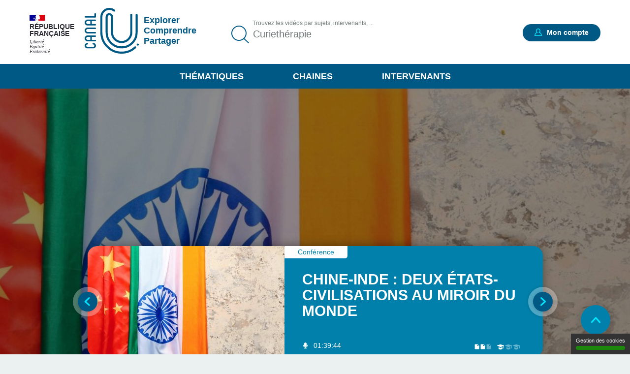

--- FILE ---
content_type: text/html; charset=UTF-8
request_url: https://www.canal-u.tv/?search_api_fulltext=Curieth%C3%A9rapie&page=2
body_size: 37947
content:
<!DOCTYPE html>
<html lang="fr" dir="ltr" prefix="og: https://ogp.me/ns#">
<head>
  <meta charset="utf-8" />
<meta name="description" content="La plateforme audiovisuelle de l&#039;enseignement supérieur et de la recherche" />
<link rel="canonical" href="https://www.canal-u.tv/" />
<link rel="shortlink" href="https://www.canal-u.tv/" />
<meta property="og:title" content="Canal U | Explorer Comprendre Partager" />
<meta name="twitter:title" content="Canal U | Explorer Comprendre Partager" />
<meta name="Generator" content="Drupal 10 (https://www.drupal.org)" />
<meta name="MobileOptimized" content="width" />
<meta name="HandheldFriendly" content="true" />
<meta name="viewport" content="width=device-width, initial-scale=1.0" />
<link rel="icon" href="/themes/custom/canalu/favicon.ico" type="image/vnd.microsoft.icon" />

    <title>Canal U | Explorer Comprendre Partager</title>
    <link rel="stylesheet" media="all" href="/sites/default/files/css/css_Yv8gib5GxySaXchXWl83ItlfiQTltNtb9Cai-GtQ-r0.css?delta=0&amp;language=fr&amp;theme=canalu&amp;include=eJx1jUEOwyAMBD9Ew5PQhriU1uAIG6nk9aWVopx6Wc3OHnZlHMOzYMs1uYgK7j6xrOCb2uDLBkP0Fy6GZoQeszWpLjJUh1-hdHIhVSTSs1fZ5iaNJrUCzge5OyP5byzz6RXwxNspocVHwJ4DukmUsjMZ-T_e6VCj8rv-AE4qUFs" />
<link rel="stylesheet" media="all" href="/sites/default/files/css/css_G1UzGz3kZ_6XlHlXBMlzTCtG_V_h2Yph7XPXrmmyLKw.css?delta=1&amp;language=fr&amp;theme=canalu&amp;include=eJx1jUEOwyAMBD9Ew5PQhriU1uAIG6nk9aWVopx6Wc3OHnZlHMOzYMs1uYgK7j6xrOCb2uDLBkP0Fy6GZoQeszWpLjJUh1-hdHIhVSTSs1fZ5iaNJrUCzge5OyP5byzz6RXwxNspocVHwJ4DukmUsjMZ-T_e6VCj8rv-AE4qUFs" />
<link rel="stylesheet" media="print" href="/sites/default/files/css/css_We9j58apX8_CvdWagC_KkF1YLAkWd8vVNGLdr8W8shQ.css?delta=2&amp;language=fr&amp;theme=canalu&amp;include=eJx1jUEOwyAMBD9Ew5PQhriU1uAIG6nk9aWVopx6Wc3OHnZlHMOzYMs1uYgK7j6xrOCb2uDLBkP0Fy6GZoQeszWpLjJUh1-hdHIhVSTSs1fZ5iaNJrUCzge5OyP5byzz6RXwxNspocVHwJ4DukmUsjMZ-T_e6VCj8rv-AE4qUFs" />
<link rel="stylesheet" media="all" href="/sites/default/files/css/css_BuzXWEWjw0aiagQkl7nQYvXXQll-MZdjjK2OhhT9QRc.css?delta=3&amp;language=fr&amp;theme=canalu&amp;include=eJx1jUEOwyAMBD9Ew5PQhriU1uAIG6nk9aWVopx6Wc3OHnZlHMOzYMs1uYgK7j6xrOCb2uDLBkP0Fy6GZoQeszWpLjJUh1-hdHIhVSTSs1fZ5iaNJrUCzge5OyP5byzz6RXwxNspocVHwJ4DukmUsjMZ-T_e6VCj8rv-AE4qUFs" />

              <script>
          var _mtm = window._mtm = window._mtm || [];
          _mtm.push({'mtm.startTime': (new Date().getTime()), 'event': 'mtm.Start'});
          var d=document, g=d.createElement('script'), s=d.getElementsByTagName('script')[0];
          g.async=true; g.src='https://analytics.canal-u.tv/js/container_hRPwTl0X.js'; s.parentNode.insertBefore(g,s);
        </script>
                  <!-- Matomo -->
      <script>
        var _paq = window._paq = window._paq || [];
                _paq.push(['setCustomDimension', customDimensionId = 1, customDimensionValue = 'Non connecté']);
        _paq.push(['setCustomDimension', customDimensionId = 2, customDimensionValue = 'Aucun']);
                _paq.push(['trackPageView']);
        _paq.push(['enableLinkTracking']);
      </script>
      <!-- End Matomo Code -->
            
        </head>
<body
   class="canalu-common-homepage path-frontpage"
    >
<a href="#main-content" class="visually-hidden focusable skip-link">
  Aller au contenu principal
</a>

  <div class="dialog-off-canvas-main-canvas" data-off-canvas-main-canvas>
    <div class="layout-container">

  <header role="banner">
      <div class="region region-header">
    <div class="logo-header block block-canalu-common block-canalu-common-logo-republique-header-block" id="block-canalulogorepubliqueheader">
  
    
      <div><img class="canalu-logo" src="/modules/custom/canalu_common/img/logo-republique.svg" alt="" />
<span class="republique">République Française</span>
<span class="devise">Liberté</span>
<span class="devise">Égalité</span>
<span class="devise">Fraternité</span>
</div>

  </div>
<div id="block-marquedusite" class="block block-system block-system-branding-block">
  
    
        <a href="/" rel="home" class="site-logo">
      <img src="/themes/custom/canalu/logo-v2.svg" alt="Accueil" />
    </a>
          <div class="site-slogan">Explorer Comprendre Partager</div>
  </div>
<div class="views-exposed-form block block-canalu-search block-canalu-search-header" data-drupal-selector="views-exposed-form-global-search-page" id="block-rechercheglobaleheader">
  
    
      <form action="/recherche" method="get" id="views-exposed-form-global-search-page--header" accept-charset="UTF-8">
  <div class="js-form-item form-item js-form-type-search-api-autocomplete form-type-search-api-autocomplete js-form-item-search-api-fulltext form-item-search-api-fulltext">
      <label for="edit-search-api-fulltext">Trouvez les vidéos par sujets, intervenants, ...</label>
        <input data-drupal-selector="edit-search-api-fulltext" data-search-api-autocomplete-search="global_search" class="form-autocomplete form-text" data-autocomplete-path="/search_api_autocomplete/global_search?display=page&amp;&amp;filter=search_api_fulltext" type="text" id="edit-search-api-fulltext" name="search_api_fulltext" value="Curiethérapie" size="30" maxlength="128" placeholder="Trouvez les vidéos par sujets, intervenants, ..." />

        </div>
<input style="display: none;" type="submit" name="op" class="button js-form-submit form-submit" />


</form>

  </div>
<div class="mon-compte block block-canalu-user block-canalu-user-mon-compte-block" id="block-canalumoncompte">
  
    
      <div><div class="text"></div>
<a href="/user/login" class="open-modal-connexion">Mon compte</a><div class="modal-connexion" id="modal-connexion" role="dialog" aria-labelledby="modal-connexion-title" aria-modal="true"><button class="modal-close-btn" type="button" aria-label="Fermer la fenêtre de connexion"></button>
<p class="modal-title" id="modal-connexion-title">Mon compte</p>
<div class="modal-title-variant">Vous devez être connecté</div>
<form class="user-login-form" data-drupal-selector="user-login-form" action="/?search_api_fulltext=Curieth%C3%A9rapie&amp;page=2" method="post" id="user-login-form" accept-charset="UTF-8">
  <div class="js-form-item form-item js-form-type-email form-type-email js-form-item-name form-item-name">
      <label for="edit-name" class="js-form-required form-required">E-mail</label>
        <input aria-describedby="name-error" data-drupal-selector="edit-name" type="email" id="edit-name" name="name" value="" size="60" maxlength="60" placeholder="E-mail" class="form-email required" required="required" aria-required="true" />

        </div>
<input autocomplete="off" data-drupal-selector="form-yi3tjxiictswxo2vdjfkmet4twaybdd-zymiivrfpk" type="hidden" name="form_build_id" value="form-yI3tJXiIcTsWXo2VDjfkmeT4TWaYbDD_-ZyMiIVRfPk" />
<input data-drupal-selector="edit-user-login-form" type="hidden" name="form_id" value="user_login_form" />
<div class="wrapper-password js-form-wrapper form-wrapper" data-drupal-selector="edit-pass" id="edit-pass"><div class="js-form-item form-item js-form-type-password form-type-password js-form-item-pass form-item-pass">
      <label for="edit-pass--2" class="js-form-required form-required">Mot de passe</label>
        <input autocomplete="current-password" data-drupal-selector="edit-pass" type="password" id="edit-pass--2" name="pass" size="60" maxlength="128" placeholder="Mot de passe" class="form-text required" required="required" aria-required="true" />

        </div>
<div class="js-form-item form-item js-form-type-checkbox form-type-checkbox js-form-item-show-pass form-item-show-pass">
        <input class="show-password form-checkbox" data-drupal-selector="edit-show-pass" type="checkbox" id="edit-show-pass" name="show-pass" value="1" />

        <label for="edit-show-pass" class="option">Voir le mot de passe.</label>
      </div>
<div class="pass-restrictions js-form-wrapper form-wrapper" data-drupal-selector="edit-pass-restrictions" id="edit-pass-restrictions"><p class="title" data-drupal-selector="edit-title">Constitution du mot de passe :</p>
<div class="item-list"><ul class="text" data-drupal-selector="edit-list"><li>8 caractères min.</li></ul></div></div>
</div>
<a href="/user/password" class="forgot-pwd">Mot de passe oublié ?</a><div data-drupal-selector="edit-actions" class="form-actions js-form-wrapper form-wrapper" id="edit-actions--4"><input data-drupal-selector="edit-submit" type="submit" id="edit-submit" name="op" value="Se connecter" class="button js-form-submit form-submit" />
</div>

</form>
<div class="modal-inscription"><p class="title">Pas encore inscrit ?</p>
<div class="item-list"><ul class="text"><li>Abonnez-vous à vos chaînes, disciplines et intervenants préférés</li><li>Créez, gérez et partagez vos playlists</li><li>Sauvegardez vos vidéos, podcasts, collections et dossiers favoris</li></ul></div><a href="/user/register" class="button">S'inscrire</a></div>
<a href="/contact?objet=demande_creation" class="creer-chaine">Créer une chaîne</a></div>
</div>

  </div>
<div id="block-canalumenuprincipal" class="block block-canalu-common block-canalu-common-menu-principal-block">
  
    
      <div class="menu-thematiques"><span tabindex="0" role="button" aria-controls="liste-thematiques" aria-haspopup="true" aria-expanded="false">Thématiques</span><div class="item-list"><ul class="liste-thematiques" aria-modal="true" role="modal"><li><a href="/thematiques/eco-gestion" class="item-thematique discipline-bleu" hreflang="fr">Economie et Gestion</a></li><li><a href="/thematiques/edd" class="item-thematique discipline-green" hreflang="fr">Environnement et développement durable</a></li><li><a href="/thematiques/lettres-arts-langues-civi" class="item-thematique discipline-pink" hreflang="fr">Lettres, arts, langues et civilisations</a></li><li><a href="/thematiques/sante-sport" class="item-thematique discipline-orange" hreflang="fr">Sciences de la santé et du sport</a></li><li><a href="/thematiques/sciences-fondamentales-appliquees" class="item-thematique discipline-red" hreflang="fr">Sciences fondamentales et appliquées</a></li><li><a href="/thematiques/shs-education-info" class="item-thematique discipline-purple" hreflang="fr">Sciences humaines, sociales, de l’éducation et de l’information</a></li><li><a href="/thematiques/sciences-juridiques-politiques" class="item-thematique discipline-olive" hreflang="fr">Sciences juridiques et politiques</a></li></ul></div></div>
<a href="/chaines" class="menu-chaines">Chaines</a><a href="/intervenants" class="menu-intervenants">Intervenants</a>
  </div>

  </div>

  </header>

  

  

    <div class="region region-highlighted">
    <div data-drupal-messages-fallback class="hidden"></div>

  </div>


  <main role="main">
    <a id="main-content" tabindex="-1"></a>
    
    <div class="layout-content">
                <div class="region region-content">
    <div id="block-titredepage" class="block block-core block-page-title-block">
  
    
      
  <h1 class="page-title">Bienvenue sur Canal U | Canal U</h1>


  </div>
<div id="block-contenudelapageprincipale" class="block block-system block-system-main-block">
  
    
      <div class="wrapper-home-page"><div class="wrapper-mea">
<article class="node node--type-page-media node--view-mode-slider">
      <div class="node__content">
      
<div  class="wrapper-slider">
    <div class="wrapper-visual"><article class="media media--type-image media--view-mode-image-slider-fond">
  
      
            <div class="field field--name-field-media-image field--type-image field--label-hidden field__item">    <picture>
                  <source srcset="/sites/default/files/styles/slider_bg_desktop/public/medias/images/2025/01/Chine-Inde-deux-etats-civilisation.jpeg?h=22ce3284&amp;itok=PzpKaosG 1x" media="all and (min-width: 1675px)" type="image/jpeg" width="1920" height="648"/>
              <source srcset="/sites/default/files/styles/slider_bg_moyen/public/medias/images/2025/01/Chine-Inde-deux-etats-civilisation.jpeg?h=22ce3284&amp;itok=XcnnLg9d 1x" media="all and (min-width: 641px) and (max-width: 1674px)" type="image/jpeg" width="1366" height="460"/>
              <source srcset="/sites/default/files/styles/slider_bg_mobile/public/medias/images/2025/01/Chine-Inde-deux-etats-civilisation.jpeg?h=22ce3284&amp;itok=_AGQ3V6l 1x" media="all and (max-width: 640px)" type="image/jpeg" width="375" height="127"/>
                  <img loading="eager" width="375" height="127" src="/sites/default/files/styles/slider_bg_mobile/public/medias/images/2025/01/Chine-Inde-deux-etats-civilisation.jpeg?h=22ce3284&amp;itok=_AGQ3V6l" alt="Vignette Chine-Inde" />

  </picture>

</div>
      
  </article>
</div>

<div  class="wrapper-left">
    <a href="/chaines/fmsh/chine-inde-deux-etats-civilisations-au-miroir-du-monde" class="field-group-link" hreflang="fr">
            <div class="field field--name-field-media-principal field--type-entity-reference field--label-hidden field__item"><article class="media media--type-podcast media--view-mode-slider">
  
      
            <div class="field field--name-field-image-principale field--type-entity-reference field--label-hidden field__item"><article class="media media--type-image media--view-mode-hp-slider-image-contenu">
  
      
            <div class="field field--name-field-media-image field--type-image field--label-hidden field__item">    <picture>
                  <source srcset="/sites/default/files/styles/slider_contenu_desktop/public/medias/images/2025/01/Chine-Inde-deux-etats-civilisation.jpeg?h=22ce3284&amp;itok=B_UNRS9T 1x" media="all and (min-width: 1675px)" type="image/jpeg" width="400" height="226"/>
              <source srcset="/sites/default/files/styles/slider_contenu_desktop/public/medias/images/2025/01/Chine-Inde-deux-etats-civilisation.jpeg?h=22ce3284&amp;itok=B_UNRS9T 1x" media="all and (min-width: 641px) and (max-width: 1674px)" type="image/jpeg" width="400" height="226"/>
              <source srcset="/sites/default/files/styles/slider_contenu_mobile/public/medias/images/2025/01/Chine-Inde-deux-etats-civilisation.jpeg?h=22ce3284&amp;itok=5ihge0ou 1x" media="all and (max-width: 640px)" type="image/jpeg" width="225" height="127"/>
                  <img loading="eager" width="225" height="127" src="/sites/default/files/styles/slider_contenu_mobile/public/medias/images/2025/01/Chine-Inde-deux-etats-civilisation.jpeg?h=22ce3284&amp;itok=5ihge0ou" alt="Vignette Chine-Inde" />

  </picture>

</div>
      
  </article>
</div>
      
  </article>
</div>
      </a>
  </div>
<div  class="wrapper-right">
    
            <div class="field field--name-field-type-production field--type-entity-reference field--label-hidden field__item">Conférence</div>
      <a href="/chaines/fmsh/chine-inde-deux-etats-civilisations-au-miroir-du-monde" hreflang="fr">Chine-Inde : deux États-civilisations au miroir du monde</a>
  </div>
<div  class="wrapper-bottom">
    <div class="wrapper-type podcast">podcast</div>
<div class="wrapper-time podcast">01:39:44</div>
<div class="wrapper-qualites"><div class="item-list"><ul><li aria-label="Documentation associée : Elevée"><span class="document active">document 1</span>
<span class="document active">document 2</span>
<span class="document">document 3</span>
</li><li aria-label="Niveau de difficulté * : Tout public"><span class="niveau active">niveau 1</span>
<span class="niveau">niveau 2</span>
<span class="niveau">niveau 3</span>
</li></ul></div></div>

  </div>
  </div>
    </div>
    </article>

<article class="node node--type-page-media node--view-mode-slider">
      <div class="node__content">
      
<div  class="wrapper-slider">
    <div class="wrapper-visual"><article class="media media--type-image media--view-mode-image-slider-fond">
  
      
            <div class="field field--name-field-media-image field--type-image field--label-hidden field__item">    <picture>
                  <source srcset="/sites/default/files/styles/slider_bg_desktop/public/medias/images/2024/02/penitentiary-429634_1280.jpg?h=29234840&amp;itok=aU62Jx7T 1x" media="all and (min-width: 1675px)" type="image/jpeg" width="1920" height="648"/>
              <source srcset="/sites/default/files/styles/slider_bg_moyen/public/medias/images/2024/02/penitentiary-429634_1280.jpg?h=29234840&amp;itok=1ANlNc_z 1x" media="all and (min-width: 641px) and (max-width: 1674px)" type="image/jpeg" width="1366" height="460"/>
              <source srcset="/sites/default/files/styles/slider_bg_mobile/public/medias/images/2024/02/penitentiary-429634_1280.jpg?h=29234840&amp;itok=NYJrZ1d3 1x" media="all and (max-width: 640px)" type="image/jpeg" width="375" height="127"/>
                  <img loading="eager" width="375" height="127" src="/sites/default/files/styles/slider_bg_mobile/public/medias/images/2024/02/penitentiary-429634_1280.jpg?h=29234840&amp;itok=NYJrZ1d3" alt="prison" />

  </picture>

</div>
      
  </article>
</div>

<div  class="wrapper-left">
    <a href="/chaines/citeres-umr-7324/colloque-internment-europe-des-pratiques-coloniales-aux-strategies-de-7" class="field-group-link" hreflang="fr">
            <div class="field field--name-field-media-principal field--type-entity-reference field--label-hidden field__item"><article class="media media--type-video media--view-mode-slider">
  
      <div class="wrapper-visuel"><img src="https://vod.canal-u.tv/videos/2026/01/109781/2-internm-europ-goupy.jpg" alt="2-internm-europ-goupy.mp4"></div>

  </article>
</div>
      </a>
  </div>
<div  class="wrapper-right">
    
            <div class="field field--name-field-type-production field--type-entity-reference field--label-hidden field__item">Conférence</div>
      <a href="/chaines/citeres-umr-7324/colloque-internment-europe-des-pratiques-coloniales-aux-strategies-de-7" hreflang="fr">Conférence d&#039;ouverture | L&#039;état d&#039;exception, matrice des États libéraux contemporains ?</a>
  </div>
<div  class="wrapper-bottom">
    <div class="wrapper-type video">video</div>
<div class="wrapper-time video">00:47:59</div>
<div class="wrapper-qualites"><div class="item-list"><ul><li aria-label="Documentation associée : Standard"><span class="document active">document 1</span>
<span class="document">document 2</span>
<span class="document">document 3</span>
</li><li aria-label="Niveau de difficulté * : Intermédiaire"><span class="niveau active">niveau 1</span>
<span class="niveau active">niveau 2</span>
<span class="niveau">niveau 3</span>
</li></ul></div></div>

  </div>
  </div>
    </div>
    </article>

<article class="node node--type-page-media node--view-mode-slider">
      <div class="node__content">
      
<div  class="wrapper-slider">
    <div class="wrapper-visual"><article class="media media--type-image media--view-mode-image-slider-fond">
  
      
            <div class="field field--name-field-media-image field--type-image field--label-hidden field__item">    <picture>
                  <source srcset="/sites/default/files/styles/slider_bg_desktop/public/medias/images/2022/01/pedestrians-g4eab80585_1280.jpg?h=bb3b5ec2&amp;itok=NMSd-0qw 1x" media="all and (min-width: 1675px)" type="image/jpeg" width="1920" height="648"/>
              <source srcset="/sites/default/files/styles/slider_bg_moyen/public/medias/images/2022/01/pedestrians-g4eab80585_1280.jpg?h=bb3b5ec2&amp;itok=Xl_gH8Xg 1x" media="all and (min-width: 641px) and (max-width: 1674px)" type="image/jpeg" width="1366" height="460"/>
              <source srcset="/sites/default/files/styles/slider_bg_mobile/public/medias/images/2022/01/pedestrians-g4eab80585_1280.jpg?h=bb3b5ec2&amp;itok=qc0TtwGt 1x" media="all and (max-width: 640px)" type="image/jpeg" width="375" height="127"/>
                  <img loading="eager" width="375" height="127" src="/sites/default/files/styles/slider_bg_mobile/public/medias/images/2022/01/pedestrians-g4eab80585_1280.jpg?h=bb3b5ec2&amp;itok=qc0TtwGt" alt="pietons" />

  </picture>

</div>
      
  </article>
</div>

<div  class="wrapper-left">
    <a href="/chaines/cnrspouchet/usages-et-enjeux-de-la-geolocalisation-sociale-sous-le-prisme-de-la" class="field-group-link" hreflang="fr">
            <div class="field field--name-field-media-principal field--type-entity-reference field--label-hidden field__item"><article class="media media--type-video media--view-mode-slider">
  
      <div class="wrapper-visuel"><img src="https://vod.canal-u.tv/videos/2023/04/90796/bruna-seminaire_du_cis_1.jpg" alt="bruna-seminaire_du_cis_1.mp4"></div>

  </article>
</div>
      </a>
  </div>
<div  class="wrapper-right">
    
            <div class="field field--name-field-type-production field--type-entity-reference field--label-hidden field__item">Cours/Séminaire</div>
      <a href="/chaines/cnrspouchet/usages-et-enjeux-de-la-geolocalisation-sociale-sous-le-prisme-de-la" hreflang="fr">Usages et enjeux de la géolocalisation sociale sous le prisme de la surveillance des pairs …</a>
  </div>
<div  class="wrapper-bottom">
    <div class="wrapper-type video">video</div>
<div class="wrapper-time video">01:20:21</div>
<div class="wrapper-qualites"><div class="item-list"><ul><li aria-label="Documentation associée : Standard"><span class="document active">document 1</span>
<span class="document">document 2</span>
<span class="document">document 3</span>
</li><li aria-label="Niveau de difficulté * : Tout public"><span class="niveau active">niveau 1</span>
<span class="niveau">niveau 2</span>
<span class="niveau">niveau 3</span>
</li></ul></div></div>

  </div>
  </div>
    </div>
    </article>
</div>
<div class="wrapper-anchors"><div class="item-list"><ul class="links"><li><a href="/accueil#dernieres-publications">Nos dernières publications</a></li><li><a href="/accueil#dossiers">Dossiers</a></li><li><a href="/accueil#contenus-accessibles">Contenus Accessibles</a></li><li><a href="/accueil#intervenants">Intervenants et intervenantes</a></li><li><a href="/accueil#bloc-libre">Canal-U, les podcasts !</a></li><li><a href="/accueil#prochains-directs">Prochains directs</a></li><li><a href="/accueil#a-la-une">A la une</a></li></ul></div><div id="dernieres-publications"><h2>Nos dernières publications</h2>

<article class="node node--type-page-media node--view-mode-teaser">
      <div class="node__content">
      
<div  class="wrapper-top">
    <a href="/chaines/lmps/seminaire-de-remi-abgrall" class="field-group-link" hreflang="fr"><div class="wrapper-image-principale"><article class="media media--type-video media--view-mode-video-podcast-collection">
  
      <div class="wrapper-visuel"><article class="media media--type-video media--view-mode-vignette-image-surcharge">
  
      
            <div class="field field--name-field-vignette-image-surcharge field--type-image field--label-hidden field__item">    <picture>
                  <source srcset="/sites/default/files/styles/contenu_liste/public/medias/images/video-vignette-surcharge/2026/01/Capture%20d%E2%80%99e%CC%81cran%202026-01-28%20a%CC%80%2014.59.18.png?h=7fb5c338&amp;itok=IjDin494 1x" media="all and (min-width: 1675px)" type="image/png" width="295" height="166"/>
              <source srcset="/sites/default/files/styles/contenu_liste/public/medias/images/video-vignette-surcharge/2026/01/Capture%20d%E2%80%99e%CC%81cran%202026-01-28%20a%CC%80%2014.59.18.png?h=7fb5c338&amp;itok=IjDin494 1x" media="all and (min-width: 641px) and (max-width: 1674px)" type="image/png" width="295" height="166"/>
              <source srcset="/sites/default/files/styles/contenu_liste_mobile/public/medias/images/video-vignette-surcharge/2026/01/Capture%20d%E2%80%99e%CC%81cran%202026-01-28%20a%CC%80%2014.59.18.png?h=7fb5c338&amp;itok=ywczu-jl 1x" media="all and (max-width: 640px)" type="image/png" width="225" height="225"/>
                  <img loading="eager" width="225" height="225" src="/sites/default/files/styles/contenu_liste_mobile/public/medias/images/video-vignette-surcharge/2026/01/Capture%20d%E2%80%99e%CC%81cran%202026-01-28%20a%CC%80%2014.59.18.png?h=7fb5c338&amp;itok=ywczu-jl" alt="Séminaire Rémi Abgrall" />

  </picture>

</div>
      
  </article>
</div>

  </article>
</div>
</a>
            <div class="field field--name-field-type-production field--type-entity-reference field--label-hidden field__item">Cours/Séminaire</div>
      <div class="wrapper-time video">01:05:00</div>

<div  class="wrapper-favoris">
    <div class="favoris"><a href="/user/login?destination=/%3Fsearch_api_fulltext%3DCurieth%25C3%25A9rapie%26page%3D2" class="open-modal-connexion open-modal-bis" role="button">Favoris</a></div>

  </div>
  </div>
<div  class="wrapper-content">
    <h3><a href="/chaines/lmps/seminaire-de-remi-abgrall" hreflang="fr">Séminaire de Rémi Abgrall</a></h3>
      <div class="field field--name-field-intervenants field--type-entity-reference field--label-hidden field__items">
              <div class="field__item">
<article class="node node--type-intervenant node--view-mode-default">
      <div class="node__content">
      
            <div class="field field--name-field-nom field--type-string field--label-hidden field__item">Abgrall</div>
      
            <div class="field field--name-field-prenom field--type-string field--label-hidden field__item">Rémi</div>
      
    </div>
    </article>
</div>
          </div>
  
            <div class="field field--name-field-chapeau field--type-string-long field--label-hidden field__item"><p>Au sujet de l'approximation numérique des problèmes hyperboliques non linéaires, avec un "focus" sur la mécanique des fluides compressibles : un peu d'histoire, quelques perspectives scientifiques</p>
</div>
      <div class="wrapper-disciplines"></div>
<div class="wrapper-mots-clefs"></div>

  </div>
<div  class="wrapper-footer">
    
            <div class="field field--name-field-date-publication field--type-datetime field--label-hidden field__item"><time datetime="2026-01-28T15:45:00Z" class="datetime">28.01.2026</time>
</div>
      <div class="wrapper-qualites"><div class="item-list"><ul><li aria-label="Documentation associée : Standard"><span class="document active">document 1</span>
<span class="document">document 2</span>
<span class="document">document 3</span>
</li><li aria-label="Niveau de difficulté * : Expert"><span class="niveau active">niveau 1</span>
<span class="niveau active">niveau 2</span>
<span class="niveau active">niveau 3</span>
</li></ul></div></div>

  </div>
    </div>
    </article>

<article class="node node--type-page-media node--view-mode-teaser">
      <div class="node__content">
      
<div  class="wrapper-top">
    <a href="/chaines/fmsh/table-ronde-40-ans-apres" class="field-group-link" hreflang="fr"><div class="wrapper-image-principale"><article class="media media--type-video media--view-mode-video-podcast-collection">
  
      <div class="wrapper-visuel"><article class="media media--type-video media--view-mode-vignette-image-surcharge">
  
      
            <div class="field field--name-field-vignette-image-surcharge field--type-image field--label-hidden field__item">    <picture>
                  <source srcset="/sites/default/files/styles/contenu_liste/public/medias/images/video-vignette-surcharge/2026/01/Vignette%20session%205.jpg?h=d1cb525d&amp;itok=PapDJqIc 1x" media="all and (min-width: 1675px)" type="image/jpeg" width="295" height="166"/>
              <source srcset="/sites/default/files/styles/contenu_liste/public/medias/images/video-vignette-surcharge/2026/01/Vignette%20session%205.jpg?h=d1cb525d&amp;itok=PapDJqIc 1x" media="all and (min-width: 641px) and (max-width: 1674px)" type="image/jpeg" width="295" height="166"/>
              <source srcset="/sites/default/files/styles/contenu_liste_mobile/public/medias/images/video-vignette-surcharge/2026/01/Vignette%20session%205.jpg?h=d1cb525d&amp;itok=11vjAWrx 1x" media="all and (max-width: 640px)" type="image/jpeg" width="225" height="225"/>
                  <img loading="eager" width="225" height="225" src="/sites/default/files/styles/contenu_liste_mobile/public/medias/images/video-vignette-surcharge/2026/01/Vignette%20session%205.jpg?h=d1cb525d&amp;itok=11vjAWrx" alt="Vignette Colloque Braudel session 5" />

  </picture>

</div>
      
  </article>
</div>

  </article>
</div>
</a>
            <div class="field field--name-field-type-production field--type-entity-reference field--label-hidden field__item">Conférence</div>
      <div class="wrapper-time video">01:37:37</div>

<div  class="wrapper-favoris">
    <div class="favoris"><a href="/user/login?destination=/%3Fsearch_api_fulltext%3DCurieth%25C3%25A9rapie%26page%3D2" class="open-modal-connexion open-modal-bis" role="button">Favoris</a></div>

  </div>
  </div>
<div  class="wrapper-content">
    <h3><a href="/chaines/fmsh/table-ronde-40-ans-apres" hreflang="fr">Table ronde : 40 ans après</a></h3>
      <div class="field field--name-field-intervenants field--type-entity-reference field--label-hidden field__items">
              <div class="field__item">
<article class="node node--type-intervenant node--view-mode-default">
      <div class="node__content">
      
            <div class="field field--name-field-nom field--type-string field--label-hidden field__item">Subrahmanyam</div>
      
            <div class="field field--name-field-prenom field--type-string field--label-hidden field__item">Sanjay</div>
      
    </div>
    </article>
</div>
              <div class="field__item">
<article class="node node--type-intervenant node--view-mode-default">
      <div class="node__content">
      
            <div class="field field--name-field-nom field--type-string field--label-hidden field__item">Czoch</div>
      
            <div class="field field--name-field-prenom field--type-string field--label-hidden field__item">Gábor</div>
      
    </div>
    </article>
</div>
              <div class="field__item">
<article class="node node--type-intervenant node--view-mode-default">
      <div class="node__content">
      
            <div class="field field--name-field-nom field--type-string field--label-hidden field__item">Merkel</div>
      
            <div class="field field--name-field-prenom field--type-string field--label-hidden field__item">Ian</div>
      
    </div>
    </article>
</div>
          </div>
  
            <div class="field field--name-field-chapeau field--type-string-long field--label-hidden field__item"><p>Cinquième session du Colloque Braudel, qui s'est tenue le 28 novembre 2025 dans le grand Hall de la FMSH</p>
</div>
      <div class="wrapper-disciplines"></div>
<div class="wrapper-mots-clefs"><div class="item-list"><ul><li><a href="/mots-cles/cartes-catalogage-027730891" class="mot-cle" hreflang="fr">Cartes -- Catalogage</a></li><li><a href="/mots-cles/geographie-027534510" class="mot-cle" hreflang="fr">Géographie</a></li></ul></div></div>

  </div>
<div  class="wrapper-footer">
    
            <div class="field field--name-field-date-publication field--type-datetime field--label-hidden field__item"><time datetime="2026-01-28T15:04:47Z" class="datetime">28.01.2026</time>
</div>
      <div class="wrapper-qualites"><div class="item-list"><ul><li aria-label="Documentation associée : Standard"><span class="document active">document 1</span>
<span class="document">document 2</span>
<span class="document">document 3</span>
</li><li aria-label="Niveau de difficulté * : Tout public"><span class="niveau active">niveau 1</span>
<span class="niveau">niveau 2</span>
<span class="niveau">niveau 3</span>
</li></ul></div></div>

  </div>
    </div>
    </article>

<article class="node node--type-page-media node--view-mode-teaser">
      <div class="node__content">
      
<div  class="wrapper-top">
    <a href="/chaines/lmps/seminaire-de-pierre-kerfriden" class="field-group-link" hreflang="fr"><div class="wrapper-image-principale"><article class="media media--type-video media--view-mode-video-podcast-collection">
  
      <div class="wrapper-visuel"><article class="media media--type-video media--view-mode-vignette-image-surcharge">
  
      
            <div class="field field--name-field-vignette-image-surcharge field--type-image field--label-hidden field__item">    <picture>
                  <source srcset="/sites/default/files/styles/contenu_liste/public/medias/images/video-vignette-surcharge/2026/01/Capture%20d%E2%80%99e%CC%81cran%202026-01-28%20a%CC%80%2015.38.05.png?h=6bea1fbc&amp;itok=Xy_PC7TJ 1x" media="all and (min-width: 1675px)" type="image/png" width="295" height="166"/>
              <source srcset="/sites/default/files/styles/contenu_liste/public/medias/images/video-vignette-surcharge/2026/01/Capture%20d%E2%80%99e%CC%81cran%202026-01-28%20a%CC%80%2015.38.05.png?h=6bea1fbc&amp;itok=Xy_PC7TJ 1x" media="all and (min-width: 641px) and (max-width: 1674px)" type="image/png" width="295" height="166"/>
              <source srcset="/sites/default/files/styles/contenu_liste_mobile/public/medias/images/video-vignette-surcharge/2026/01/Capture%20d%E2%80%99e%CC%81cran%202026-01-28%20a%CC%80%2015.38.05.png?h=6bea1fbc&amp;itok=DxfKWEUV 1x" media="all and (max-width: 640px)" type="image/png" width="225" height="225"/>
                  <img loading="eager" width="225" height="225" src="/sites/default/files/styles/contenu_liste_mobile/public/medias/images/video-vignette-surcharge/2026/01/Capture%20d%E2%80%99e%CC%81cran%202026-01-28%20a%CC%80%2015.38.05.png?h=6bea1fbc&amp;itok=DxfKWEUV" alt="Séminaire de Pierre Kerfriden" />

  </picture>

</div>
      
  </article>
</div>

  </article>
</div>
</a>
            <div class="field field--name-field-type-production field--type-entity-reference field--label-hidden field__item">Cours/Séminaire</div>
      <div class="wrapper-time video">01:02:15</div>

<div  class="wrapper-favoris">
    <div class="favoris"><a href="/user/login?destination=/%3Fsearch_api_fulltext%3DCurieth%25C3%25A9rapie%26page%3D2" class="open-modal-connexion open-modal-bis" role="button">Favoris</a></div>

  </div>
  </div>
<div  class="wrapper-content">
    <h3><a href="/chaines/lmps/seminaire-de-pierre-kerfriden" hreflang="fr">Séminaire de Pierre Kerfriden</a></h3>
      <div class="field field--name-field-intervenants field--type-entity-reference field--label-hidden field__items">
              <div class="field__item">
<article class="node node--type-intervenant node--view-mode-default">
      <div class="node__content">
      
            <div class="field field--name-field-nom field--type-string field--label-hidden field__item">Kerfriden</div>
      
            <div class="field field--name-field-prenom field--type-string field--label-hidden field__item">Pierre</div>
      
    </div>
    </article>
</div>
          </div>
  
            <div class="field field--name-field-chapeau field--type-string-long field--label-hidden field__item"><p>Nocivité des défauts en mécanique numérique des matériaux : le rôle de l'IA et des données riches</p>
</div>
      <div class="wrapper-disciplines"></div>
<div class="wrapper-mots-clefs"></div>

  </div>
<div  class="wrapper-footer">
    
            <div class="field field--name-field-date-publication field--type-datetime field--label-hidden field__item"><time datetime="2026-01-28T14:44:18Z" class="datetime">28.01.2026</time>
</div>
      <div class="wrapper-qualites"><div class="item-list"><ul><li aria-label="Documentation associée : Standard"><span class="document active">document 1</span>
<span class="document">document 2</span>
<span class="document">document 3</span>
</li><li aria-label="Niveau de difficulté * : Expert"><span class="niveau active">niveau 1</span>
<span class="niveau active">niveau 2</span>
<span class="niveau active">niveau 3</span>
</li></ul></div></div>

  </div>
    </div>
    </article>

<article class="node node--type-page-media node--view-mode-teaser">
      <div class="node__content">
      
<div  class="wrapper-top">
    <a href="/chaines/ut2j/backward-looking-patterns-of-behaviour-re-thinking-the-bristol-reform-riots-of-1831" class="field-group-link" hreflang="fr"><div class="wrapper-image-principale"><article class="media media--type-video media--view-mode-video-podcast-collection">
  
      <div class="wrapper-visuel"><article class="media media--type-video media--view-mode-vignette-image-surcharge">
  
      
            <div class="field field--name-field-vignette-image-surcharge field--type-image field--label-hidden field__item">    <picture>
                  <source srcset="/sites/default/files/styles/contenu_liste/public/medias/images/video-vignette-surcharge/2026/01/Vignette%20sans%20titre.jpg?h=0eabf13a&amp;itok=uAA0nVh4 1x" media="all and (min-width: 1675px)" type="image/jpeg" width="295" height="166"/>
              <source srcset="/sites/default/files/styles/contenu_liste/public/medias/images/video-vignette-surcharge/2026/01/Vignette%20sans%20titre.jpg?h=0eabf13a&amp;itok=uAA0nVh4 1x" media="all and (min-width: 641px) and (max-width: 1674px)" type="image/jpeg" width="295" height="166"/>
              <source srcset="/sites/default/files/styles/contenu_liste_mobile/public/medias/images/video-vignette-surcharge/2026/01/Vignette%20sans%20titre.jpg?h=0eabf13a&amp;itok=U7Ze-32i 1x" media="all and (max-width: 640px)" type="image/jpeg" width="225" height="225"/>
                  <img loading="eager" width="225" height="225" src="/sites/default/files/styles/contenu_liste_mobile/public/medias/images/video-vignette-surcharge/2026/01/Vignette%20sans%20titre.jpg?h=0eabf13a&amp;itok=U7Ze-32i" alt="Émeutes de Bristol (1831)" />

  </picture>

</div>
      
  </article>
</div>

  </article>
</div>
</a>
            <div class="field field--name-field-type-production field--type-entity-reference field--label-hidden field__item">Cours/Séminaire</div>
      <div class="wrapper-time video">01:08:21</div>

<div  class="wrapper-favoris">
    <div class="favoris"><a href="/user/login?destination=/%3Fsearch_api_fulltext%3DCurieth%25C3%25A9rapie%26page%3D2" class="open-modal-connexion open-modal-bis" role="button">Favoris</a></div>

  </div>
  </div>
<div  class="wrapper-content">
    <h3><a href="/chaines/ut2j/backward-looking-patterns-of-behaviour-re-thinking-the-bristol-reform-riots-of-1831" hreflang="fr">“Backward-looking Patterns of Behaviour”? Re-thinking the Bristol Reform Riots of 1831</a></h3>
      <div class="field field--name-field-intervenants field--type-entity-reference field--label-hidden field__items">
              <div class="field__item">
<article class="node node--type-intervenant node--view-mode-default">
      <div class="node__content">
      
            <div class="field field--name-field-nom field--type-string field--label-hidden field__item">Poole</div>
      
            <div class="field field--name-field-prenom field--type-string field--label-hidden field__item">Steeve</div>
      
    </div>
    </article>
</div>
          </div>
  
            <div class="field field--name-field-chapeau field--type-string-long field--label-hidden field__item"><p>This talk considers in depth the protests that broke out in the city of Bristol in October 1831, in the context of the Lords' rejection of the First Reform Act, and explores the way in which the crowd</p>
</div>
      <div class="wrapper-disciplines"></div>
<div class="wrapper-mots-clefs"><div class="item-list"><ul><li><a href="/mots-cles/emeutes-027610802" class="mot-cle" hreflang="fr">Émeutes</a></li><li><a href="/mots-cles/politique-et-gouvernement-grande-bretagne-027382028" class="mot-cle" hreflang="fr">Politique et gouvernement -- Grande-Bretagne</a></li><li><a href="/mots-cles/reforme-electorale-050615696" class="mot-cle" hreflang="fr">Réforme électorale</a></li></ul></div></div>

  </div>
<div  class="wrapper-footer">
    
            <div class="field field--name-field-date-publication field--type-datetime field--label-hidden field__item"><time datetime="2026-01-28T14:39:23Z" class="datetime">28.01.2026</time>
</div>
      <div class="wrapper-qualites"><div class="item-list"><ul><li aria-label="Documentation associée : Standard"><span class="document active">document 1</span>
<span class="document">document 2</span>
<span class="document">document 3</span>
</li><li aria-label="Niveau de difficulté * : Intermédiaire"><span class="niveau active">niveau 1</span>
<span class="niveau active">niveau 2</span>
<span class="niveau">niveau 3</span>
</li></ul></div></div>

  </div>
    </div>
    </article>

<article class="node node--type-page-media node--view-mode-teaser">
      <div class="node__content">
      
<div  class="wrapper-top">
    <a href="/chaines/lpnc/electrophysiological-and-computational-study-of-the-role-of-evidence-accumulation-in" class="field-group-link" hreflang="fr"><div class="wrapper-image-principale"><article class="media media--type-video media--view-mode-video-podcast-collection">
  
      <div class="wrapper-visuel"><article class="media media--type-video media--view-mode-vignette-image-surcharge">
  
      
            <div class="field field--name-field-vignette-image-surcharge field--type-image field--label-hidden field__item">    <picture>
                  <source srcset="/sites/default/files/styles/contenu_liste/public/medias/images/video-vignette-surcharge/2026/01/vignet%20francois.jpg?h=f7893537&amp;itok=seR_16cJ 1x" media="all and (min-width: 1675px)" type="image/jpeg" width="295" height="166"/>
              <source srcset="/sites/default/files/styles/contenu_liste/public/medias/images/video-vignette-surcharge/2026/01/vignet%20francois.jpg?h=f7893537&amp;itok=seR_16cJ 1x" media="all and (min-width: 641px) and (max-width: 1674px)" type="image/jpeg" width="295" height="166"/>
              <source srcset="/sites/default/files/styles/contenu_liste_mobile/public/medias/images/video-vignette-surcharge/2026/01/vignet%20francois.jpg?h=f7893537&amp;itok=6MzAG5J7 1x" media="all and (max-width: 640px)" type="image/jpeg" width="225" height="225"/>
                  <img loading="eager" width="225" height="225" src="/sites/default/files/styles/contenu_liste_mobile/public/medias/images/video-vignette-surcharge/2026/01/vignet%20francois.jpg?h=f7893537&amp;itok=6MzAG5J7" alt="vignette Electrophysiological and computational study of the role of evidence accumulation in perceptual consciousness." />

  </picture>

</div>
      
  </article>
</div>

  </article>
</div>
</a>
            <div class="field field--name-field-type-production field--type-entity-reference field--label-hidden field__item">Autre</div>
      <div class="wrapper-time video">00:51:18</div>

<div  class="wrapper-favoris">
    <div class="favoris"><a href="/user/login?destination=/%3Fsearch_api_fulltext%3DCurieth%25C3%25A9rapie%26page%3D2" class="open-modal-connexion open-modal-bis" role="button">Favoris</a></div>

  </div>
  </div>
<div  class="wrapper-content">
    <h3><a href="/chaines/lpnc/electrophysiological-and-computational-study-of-the-role-of-evidence-accumulation-in" hreflang="fr">Electrophysiological and computational study of the role of evidence accumulation in perceptual con…</a></h3>
      <div class="field field--name-field-intervenants field--type-entity-reference field--label-hidden field__items">
              <div class="field__item">
<article class="node node--type-intervenant node--view-mode-default">
      <div class="node__content">
      
            <div class="field field--name-field-nom field--type-string field--label-hidden field__item">Stockart</div>
      
            <div class="field field--name-field-prenom field--type-string field--label-hidden field__item">François</div>
      
    </div>
    </article>
</div>
          </div>
  
            <div class="field field--name-field-chapeau field--type-string-long field--label-hidden field__item"><p>Electrophysiological and computational study of the role of evidence accumulation in perceptual consciousness.
Soutenance de thèse François Stockart - 09 septembre 2024</p>
</div>
      <div class="wrapper-disciplines"></div>
<div class="wrapper-mots-clefs"></div>

  </div>
<div  class="wrapper-footer">
    
            <div class="field field--name-field-date-publication field--type-datetime field--label-hidden field__item"><time datetime="2026-01-28T13:53:59Z" class="datetime">28.01.2026</time>
</div>
      <div class="wrapper-qualites"><div class="item-list"><ul><li aria-label="Documentation associée : Standard"><span class="document active">document 1</span>
<span class="document">document 2</span>
<span class="document">document 3</span>
</li><li aria-label="Niveau de difficulté * : Expert"><span class="niveau active">niveau 1</span>
<span class="niveau active">niveau 2</span>
<span class="niveau active">niveau 3</span>
</li></ul></div></div>

  </div>
    </div>
    </article>

<article class="node node--type-page-media node--view-mode-teaser">
      <div class="node__content">
      
<div  class="wrapper-top">
    <a href="/chaines/lmps/seminaire-de-vincent-acary" class="field-group-link" hreflang="fr"><div class="wrapper-image-principale"><article class="media media--type-video media--view-mode-video-podcast-collection">
  
      <div class="wrapper-visuel"><article class="media media--type-video media--view-mode-vignette-image-surcharge">
  
      
            <div class="field field--name-field-vignette-image-surcharge field--type-image field--label-hidden field__item">    <picture>
                  <source srcset="/sites/default/files/styles/contenu_liste/public/medias/images/video-vignette-surcharge/2026/01/Capture%20d%E2%80%99e%CC%81cran%202026-01-27%20a%CC%80%2009.49.35.png?h=bc4a1b4f&amp;itok=zmnnfwBZ 1x" media="all and (min-width: 1675px)" type="image/png" width="295" height="166"/>
              <source srcset="/sites/default/files/styles/contenu_liste/public/medias/images/video-vignette-surcharge/2026/01/Capture%20d%E2%80%99e%CC%81cran%202026-01-27%20a%CC%80%2009.49.35.png?h=bc4a1b4f&amp;itok=zmnnfwBZ 1x" media="all and (min-width: 641px) and (max-width: 1674px)" type="image/png" width="295" height="166"/>
              <source srcset="/sites/default/files/styles/contenu_liste_mobile/public/medias/images/video-vignette-surcharge/2026/01/Capture%20d%E2%80%99e%CC%81cran%202026-01-27%20a%CC%80%2009.49.35.png?h=bc4a1b4f&amp;itok=KoZdJzO3 1x" media="all and (max-width: 640px)" type="image/png" width="225" height="225"/>
                  <img loading="eager" width="225" height="225" src="/sites/default/files/styles/contenu_liste_mobile/public/medias/images/video-vignette-surcharge/2026/01/Capture%20d%E2%80%99e%CC%81cran%202026-01-27%20a%CC%80%2009.49.35.png?h=bc4a1b4f&amp;itok=KoZdJzO3" alt="Séminaire de Vincent Acary" />

  </picture>

</div>
      
  </article>
</div>

  </article>
</div>
</a>
            <div class="field field--name-field-type-production field--type-entity-reference field--label-hidden field__item">Cours/Séminaire</div>
      <div class="wrapper-time video">01:06:12</div>

<div  class="wrapper-favoris">
    <div class="favoris"><a href="/user/login?destination=/%3Fsearch_api_fulltext%3DCurieth%25C3%25A9rapie%26page%3D2" class="open-modal-connexion open-modal-bis" role="button">Favoris</a></div>

  </div>
  </div>
<div  class="wrapper-content">
    <h3><a href="/chaines/lmps/seminaire-de-vincent-acary" hreflang="fr">Séminaire de Vincent Acary</a></h3>
      <div class="field field--name-field-intervenants field--type-entity-reference field--label-hidden field__items">
              <div class="field__item">
<article class="node node--type-intervenant node--view-mode-default">
      <div class="node__content">
      
            <div class="field field--name-field-nom field--type-string field--label-hidden field__item">Acary</div>
      
            <div class="field field--name-field-prenom field--type-string field--label-hidden field__item">Vincent</div>
      
    </div>
    </article>
</div>
          </div>
  
            <div class="field field--name-field-chapeau field--type-string-long field--label-hidden field__item"><p>Systèmes dynamiques non lisses. Résolution du problème de contact avec frottement par des méthodes issues de l'optimisation à grande échelle.</p>
</div>
      <div class="wrapper-disciplines"></div>
<div class="wrapper-mots-clefs"></div>

  </div>
<div  class="wrapper-footer">
    
            <div class="field field--name-field-date-publication field--type-datetime field--label-hidden field__item"><time datetime="2026-01-28T13:44:39Z" class="datetime">28.01.2026</time>
</div>
      <div class="wrapper-qualites"><div class="item-list"><ul><li aria-label="Documentation associée : Standard"><span class="document active">document 1</span>
<span class="document">document 2</span>
<span class="document">document 3</span>
</li><li aria-label="Niveau de difficulté * : Expert"><span class="niveau active">niveau 1</span>
<span class="niveau active">niveau 2</span>
<span class="niveau active">niveau 3</span>
</li></ul></div></div>

  </div>
    </div>
    </article>

<article class="node node--type-page-media node--view-mode-teaser">
      <div class="node__content">
      
<div  class="wrapper-top">
    <a href="/chaines/lpnc/soutenances-de-these-2023/modelisation-bayesienne-de-l-apprentissage-de-la-lecture" class="field-group-link" hreflang="fr"><div class="wrapper-image-principale"><article class="media media--type-video media--view-mode-video-podcast-collection">
  
      <div class="wrapper-visuel"><article class="media media--type-video media--view-mode-vignette-image-surcharge">
  
      
            <div class="field field--name-field-vignette-image-surcharge field--type-image field--label-hidden field__item">    <picture>
                  <source srcset="/sites/default/files/styles/contenu_liste/public/medias/images/video-vignette-surcharge/2026/01/vignette%20alex.jpg?h=f7893537&amp;itok=9e-8kWaD 1x" media="all and (min-width: 1675px)" type="image/jpeg" width="295" height="166"/>
              <source srcset="/sites/default/files/styles/contenu_liste/public/medias/images/video-vignette-surcharge/2026/01/vignette%20alex.jpg?h=f7893537&amp;itok=9e-8kWaD 1x" media="all and (min-width: 641px) and (max-width: 1674px)" type="image/jpeg" width="295" height="166"/>
              <source srcset="/sites/default/files/styles/contenu_liste_mobile/public/medias/images/video-vignette-surcharge/2026/01/vignette%20alex.jpg?h=f7893537&amp;itok=nxP7vnw6 1x" media="all and (max-width: 640px)" type="image/jpeg" width="225" height="225"/>
                  <img loading="eager" width="225" height="225" src="/sites/default/files/styles/contenu_liste_mobile/public/medias/images/video-vignette-surcharge/2026/01/vignette%20alex.jpg?h=f7893537&amp;itok=nxP7vnw6" alt="vignette ; Le cadre théorique majeur de l’étude de l’apprentissage de la lecture est la théorie d’auto-apprentissage. Selon cette théorie, l’apprentissage de la lecture repose sur l’apprentissage incident de formes orthographiques nouvelles, grâce à un décodage phonologique réussi. Le contexte pourrait jouer un rôle facilitateur lorsque le décodage phonologique est partiellement correct.  A ce jour, seuls deux modèles computationnels d’auto-apprentissage existent. Ils se placent dans le cadre théorique de l" />

  </picture>

</div>
      
  </article>
</div>

  </article>
</div>
</a>
            <div class="field field--name-field-type-production field--type-entity-reference field--label-hidden field__item">Autre</div>
      <div class="wrapper-time video">00:47:04</div>

<div  class="wrapper-favoris">
    <div class="favoris"><a href="/user/login?destination=/%3Fsearch_api_fulltext%3DCurieth%25C3%25A9rapie%26page%3D2" class="open-modal-connexion open-modal-bis" role="button">Favoris</a></div>

  </div>
  </div>
<div  class="wrapper-content">
    <h3><a href="/chaines/lpnc/soutenances-de-these-2023/modelisation-bayesienne-de-l-apprentissage-de-la-lecture" hreflang="fr">Modélisation bayésienne de l&#039;apprentissage de la lecture </a></h3>
      <div class="field field--name-field-intervenants field--type-entity-reference field--label-hidden field__items">
              <div class="field__item">
<article class="node node--type-intervenant node--view-mode-default">
      <div class="node__content">
      
            <div class="field field--name-field-nom field--type-string field--label-hidden field__item">Steinhilber</div>
      
            <div class="field field--name-field-prenom field--type-string field--label-hidden field__item">Alexandra</div>
      
    </div>
    </article>
</div>
          </div>
  
            <div class="field field--name-field-chapeau field--type-string-long field--label-hidden field__item"><p>Modélisation bayésienne de l'apprentissage de la lecture », réalisée sous la direction de Sylviane Valdois et Julien Diard au sein du laboratoire LPNC
Soutenance de thèse Alexandra Steinhilber</p>
</div>
      <div class="wrapper-disciplines"></div>
<div class="wrapper-mots-clefs"></div>

  </div>
<div  class="wrapper-footer">
    
            <div class="field field--name-field-date-publication field--type-datetime field--label-hidden field__item"><time datetime="2026-01-28T13:34:07Z" class="datetime">28.01.2026</time>
</div>
      <div class="wrapper-qualites"><div class="item-list"><ul><li aria-label="Documentation associée : Standard"><span class="document active">document 1</span>
<span class="document">document 2</span>
<span class="document">document 3</span>
</li><li aria-label="Niveau de difficulté * : Expert"><span class="niveau active">niveau 1</span>
<span class="niveau active">niveau 2</span>
<span class="niveau active">niveau 3</span>
</li></ul></div></div>

  </div>
    </div>
    </article>

<article class="node node--type-page-media node--view-mode-teaser">
      <div class="node__content">
      
<div  class="wrapper-top">
    <div class="logo-podcast"></div>
<a href="/chaines/mshb/haute-bretagne-l-encyclopedie" class="field-group-link" hreflang="fr"><div class="wrapper-image-principale"><article class="media media--type-podcast media--view-mode-video-podcast-collection">
  
      
            <div class="field field--name-field-image-principale field--type-entity-reference field--label-hidden field__item"><article class="media media--type-image media--view-mode-video-podcast-collection">
  
      
            <div class="blazy blazy--field blazy--field-media-image blazy--field-media-image--video-podcast-collection field field--name-field-media-image field--type-image field--label-hidden field__item" data-blazy="">    <div data-b-token="b-3a318c67f85" class="media media--blazy media--image media--responsive is-b-loading">  <picture>
                  <source srcset="about:blank" media="all and (min-width: 1675px)" type="image/gif" width="295" height="166" data-srcset="/sites/default/files/styles/contenu_liste/public/medias/images/2025/10/vignette-CEV-2.gif?h=fcab68b6&amp;itok=t64r0S9i 1x"/>
              <source srcset="about:blank" media="all and (min-width: 641px) and (max-width: 1674px)" type="image/gif" width="295" height="166" data-srcset="/sites/default/files/styles/contenu_liste/public/medias/images/2025/10/vignette-CEV-2.gif?h=fcab68b6&amp;itok=t64r0S9i 1x"/>
              <source srcset="about:blank" media="all and (max-width: 640px)" type="image/gif" width="225" height="225" data-srcset="/sites/default/files/styles/contenu_liste_mobile/public/medias/images/2025/10/vignette-CEV-2.gif?h=fcab68b6&amp;itok=0lJ4-_j6 1x"/>
                  <img decoding="async" class="media__element b-lazy b-responsive" loading="lazy" data-src="/sites/default/files/medias/images/2025/10/vignette-CEV-2.gif" width="225" height="225" src="data:image/svg+xml;charset=utf-8,%3Csvg%20xmlns%3D&#039;http%3A%2F%2Fwww.w3.org%2F2000%2Fsvg&#039;%20viewBox%3D&#039;0%200%201%201&#039;%2F%3E" alt="podcasts chercheur en ville" />

  </picture>
        </div>
  </div>
      
  </article>
</div>
      
  </article>
</div>
</a>
            <div class="field field--name-field-type-production field--type-entity-reference field--label-hidden field__item">Entretien</div>
      <div class="wrapper-time podcast">00:44:07</div>

<div  class="wrapper-favoris">
    <div class="favoris"><a href="/user/login?destination=/%3Fsearch_api_fulltext%3DCurieth%25C3%25A9rapie%26page%3D2" class="open-modal-connexion open-modal-bis" role="button">Favoris</a></div>

  </div>
  </div>
<div  class="wrapper-content">
    <h3><a href="/chaines/mshb/haute-bretagne-l-encyclopedie" hreflang="fr">Haute-Bretagne l’encyclopédie</a></h3>
      <div class="field field--name-field-intervenants field--type-entity-reference field--label-hidden field__items">
              <div class="field__item">
<article class="node node--type-intervenant node--view-mode-default">
      <div class="node__content">
      
            <div class="field field--name-field-nom field--type-string field--label-hidden field__item">Ory</div>
      
            <div class="field field--name-field-prenom field--type-string field--label-hidden field__item">Pascal</div>
      
    </div>
    </article>
</div>
          </div>
  
            <div class="field field--name-field-chapeau field--type-string-long field--label-hidden field__item"><p>Comment raconter un territoire qui n'existe pas sur les cartes administratives et politiques mais qui se vit par une culture qui lui est propre ?</p>
</div>
      <div class="wrapper-disciplines"></div>
<div class="wrapper-mots-clefs"><div class="item-list"><ul><li><a href="/mots-cles/bretagne-france-027221520" class="mot-cle" hreflang="fr">Bretagne (France)</a></li><li><a href="/mots-cles/gallo-langue-027732371" class="mot-cle" hreflang="fr">Gallo (langue)</a></li><li><a href="/mots-cles/breton-langue-027221539" class="mot-cle" hreflang="fr">Breton (langue)</a></li><li><a href="/mots-cles/bretons-027295419" class="mot-cle" hreflang="fr">Bretons</a></li><li><a href="/mots-cles/langues-celtiques-027354474" class="mot-cle" hreflang="fr">Langues celtiques</a></li></ul></div></div>

  </div>
<div  class="wrapper-footer">
    
            <div class="field field--name-field-date-publication field--type-datetime field--label-hidden field__item"><time datetime="2026-01-28T13:14:00Z" class="datetime">28.01.2026</time>
</div>
      <div class="wrapper-qualites"><div class="item-list"><ul><li aria-label="Documentation associée : Très Elevée"><span class="document active">document 1</span>
<span class="document active">document 2</span>
<span class="document active">document 3</span>
</li><li aria-label="Niveau de difficulté * : Tout public"><span class="niveau active">niveau 1</span>
<span class="niveau">niveau 2</span>
<span class="niveau">niveau 3</span>
</li></ul></div></div>

  </div>
    </div>
    </article>

<article class="node node--type-page-media node--view-mode-teaser">
      <div class="node__content">
      
<div  class="wrapper-top">
    <a href="/chaines/lpnc/soutenances-de-these-2024/l-effet-proteus-impact-des-representations-concernant-les" class="field-group-link" hreflang="fr"><div class="wrapper-image-principale"><article class="media media--type-video media--view-mode-video-podcast-collection">
  
      <div class="wrapper-visuel"><article class="media media--type-video media--view-mode-vignette-image-surcharge">
  
      
            <div class="field field--name-field-vignette-image-surcharge field--type-image field--label-hidden field__item">    <picture>
                  <source srcset="/sites/default/files/styles/contenu_liste/public/medias/images/video-vignette-surcharge/2026/01/vignette%20louis%20d.jpg?h=f7893537&amp;itok=eOoDji_U 1x" media="all and (min-width: 1675px)" type="image/jpeg" width="295" height="166"/>
              <source srcset="/sites/default/files/styles/contenu_liste/public/medias/images/video-vignette-surcharge/2026/01/vignette%20louis%20d.jpg?h=f7893537&amp;itok=eOoDji_U 1x" media="all and (min-width: 641px) and (max-width: 1674px)" type="image/jpeg" width="295" height="166"/>
              <source srcset="/sites/default/files/styles/contenu_liste_mobile/public/medias/images/video-vignette-surcharge/2026/01/vignette%20louis%20d.jpg?h=f7893537&amp;itok=2TXg10j2 1x" media="all and (max-width: 640px)" type="image/jpeg" width="225" height="225"/>
                  <img loading="eager" width="225" height="225" src="/sites/default/files/styles/contenu_liste_mobile/public/medias/images/video-vignette-surcharge/2026/01/vignette%20louis%20d.jpg?h=f7893537&amp;itok=2TXg10j2" alt="vignette L’effet Proteus : Impact des représentations concernant les avatars incorporés sur les performances cognitives et motrices" />

  </picture>

</div>
      
  </article>
</div>

  </article>
</div>
</a>
            <div class="field field--name-field-type-production field--type-entity-reference field--label-hidden field__item">Autre</div>
      <div class="wrapper-time video">00:36:47</div>

<div  class="wrapper-favoris">
    <div class="favoris"><a href="/user/login?destination=/%3Fsearch_api_fulltext%3DCurieth%25C3%25A9rapie%26page%3D2" class="open-modal-connexion open-modal-bis" role="button">Favoris</a></div>

  </div>
  </div>
<div  class="wrapper-content">
    <h3><a href="/chaines/lpnc/soutenances-de-these-2024/l-effet-proteus-impact-des-representations-concernant-les" hreflang="fr">L’effet Proteus : Impact des représentations concernant les avatars incorporés sur les performances…</a></h3>
      <div class="field field--name-field-intervenants field--type-entity-reference field--label-hidden field__items">
              <div class="field__item">
<article class="node node--type-intervenant node--view-mode-default">
      <div class="node__content">
      
            <div class="field field--name-field-nom field--type-string field--label-hidden field__item">Dupraz</div>
      
            <div class="field field--name-field-prenom field--type-string field--label-hidden field__item">Louise</div>
      
    </div>
    </article>
</div>
          </div>
  
            <div class="field field--name-field-chapeau field--type-string-long field--label-hidden field__item"><p>L’effet Proteus : Impact des représentations concernant les avatars incorporés sur les performances cognitives et motrices. Soutenance de thèse de Louise Dupraz - 29 mai 2024</p>
</div>
      <div class="wrapper-disciplines"></div>
<div class="wrapper-mots-clefs"></div>

  </div>
<div  class="wrapper-footer">
    
            <div class="field field--name-field-date-publication field--type-datetime field--label-hidden field__item"><time datetime="2026-01-28T13:05:46Z" class="datetime">28.01.2026</time>
</div>
      <div class="wrapper-qualites"><div class="item-list"><ul><li aria-label="Documentation associée : Standard"><span class="document active">document 1</span>
<span class="document">document 2</span>
<span class="document">document 3</span>
</li><li aria-label="Niveau de difficulté * : Expert"><span class="niveau active">niveau 1</span>
<span class="niveau active">niveau 2</span>
<span class="niveau active">niveau 3</span>
</li></ul></div></div>

  </div>
    </div>
    </article>

<article class="node node--type-page-media node--view-mode-teaser">
      <div class="node__content">
      
<div  class="wrapper-top">
    <a href="/chaines/gdr-omer/ocean-diplomats-1-ethnographier-l-oceanisation-de-la-diplomatie-maritime-0" class="field-group-link" hreflang="fr"><div class="wrapper-image-principale"><article class="media media--type-video media--view-mode-video-podcast-collection">
  
      <div class="wrapper-visuel"><article class="media media--type-video media--view-mode-vignette-image-surcharge">
  
      
            <div class="field field--name-field-vignette-image-surcharge field--type-image field--label-hidden field__item">    <picture>
                  <source srcset="/sites/default/files/styles/contenu_liste/public/medias/images/video-vignette-surcharge/2026/01/vignette_session_1.png?h=d7da4869&amp;itok=QNnB2g9O 1x" media="all and (min-width: 1675px)" type="image/png" width="295" height="166"/>
              <source srcset="/sites/default/files/styles/contenu_liste/public/medias/images/video-vignette-surcharge/2026/01/vignette_session_1.png?h=d7da4869&amp;itok=QNnB2g9O 1x" media="all and (min-width: 641px) and (max-width: 1674px)" type="image/png" width="295" height="166"/>
              <source srcset="/sites/default/files/styles/contenu_liste_mobile/public/medias/images/video-vignette-surcharge/2026/01/vignette_session_1.png?h=d7da4869&amp;itok=gRNBS4Z8 1x" media="all and (max-width: 640px)" type="image/png" width="225" height="225"/>
                  <img loading="eager" width="225" height="225" src="/sites/default/files/styles/contenu_liste_mobile/public/medias/images/video-vignette-surcharge/2026/01/vignette_session_1.png?h=d7da4869&amp;itok=gRNBS4Z8" alt="Vignette séminaire ODIPE, première séance" />

  </picture>

</div>
      
  </article>
</div>

  </article>
</div>
</a>
            <div class="field field--name-field-type-production field--type-entity-reference field--label-hidden field__item">Conférence</div>
      <div class="wrapper-time video">01:03:20</div>

<div  class="wrapper-favoris">
    <div class="favoris"><a href="/user/login?destination=/%3Fsearch_api_fulltext%3DCurieth%25C3%25A9rapie%26page%3D2" class="open-modal-connexion open-modal-bis" role="button">Favoris</a></div>

  </div>
  </div>
<div  class="wrapper-content">
    <h3><a href="/chaines/gdr-omer/ocean-diplomats-1-ethnographier-l-oceanisation-de-la-diplomatie-maritime-0" hreflang="fr">Ocean Diplomats #1 - Ethnographier l’océanisation de la diplomatie maritime</a></h3>
      <div class="field field--name-field-intervenants field--type-entity-reference field--label-hidden field__items">
              <div class="field__item">
<article class="node node--type-intervenant node--view-mode-default">
      <div class="node__content">
      
            <div class="field field--name-field-nom field--type-string field--label-hidden field__item">Dumoulin Kervran</div>
      
            <div class="field field--name-field-prenom field--type-string field--label-hidden field__item">David</div>
      
    </div>
    </article>
</div>
              <div class="field__item">
<article class="node node--type-intervenant node--view-mode-default">
      <div class="node__content">
      
            <div class="field field--name-field-nom field--type-string field--label-hidden field__item">Levain</div>
      
            <div class="field field--name-field-prenom field--type-string field--label-hidden field__item">Alix-Kathleen</div>
      
    </div>
    </article>
</div>
              <div class="field__item">
<article class="node node--type-intervenant node--view-mode-default">
      <div class="node__content">
      
            <div class="field field--name-field-nom field--type-string field--label-hidden field__item">Ronsin</div>
      
            <div class="field field--name-field-prenom field--type-string field--label-hidden field__item">Gaëlle</div>
      
    </div>
    </article>
</div>
              <div class="field__item">
<article class="node node--type-intervenant node--view-mode-default">
      <div class="node__content">
      
            <div class="field field--name-field-nom field--type-string field--label-hidden field__item">Campbell</div>
      
            <div class="field field--name-field-prenom field--type-string field--label-hidden field__item">Lisa M.</div>
      
    </div>
    </article>
</div>
          </div>
  
            <div class="field field--name-field-chapeau field--type-string-long field--label-hidden field__item"><p>En quelques années, l’Océan est devenu un objet diplomatique à part entière. Pourtant, derrière l’apparente cohérence des évènements internationaux, la fabrique de cette ‘diplomatie océanique’ reste</p>
</div>
      <div class="wrapper-disciplines"></div>
<div class="wrapper-mots-clefs"></div>

  </div>
<div  class="wrapper-footer">
    
            <div class="field field--name-field-date-publication field--type-datetime field--label-hidden field__item"><time datetime="2026-01-28T13:00:00Z" class="datetime">28.01.2026</time>
</div>
      <div class="wrapper-qualites"><div class="item-list"><ul><li aria-label="Documentation associée : Standard"><span class="document active">document 1</span>
<span class="document">document 2</span>
<span class="document">document 3</span>
</li><li aria-label="Niveau de difficulté * : Intermédiaire"><span class="niveau active">niveau 1</span>
<span class="niveau active">niveau 2</span>
<span class="niveau">niveau 3</span>
</li></ul></div></div>

  </div>
    </div>
    </article>

<article class="node node--type-page-media node--view-mode-teaser">
      <div class="node__content">
      
<div  class="wrapper-top">
    <a href="/chaines/fmsh/soiree-de-presentation-de-l-ouvrage-l-histoire-mesure-du-monde" class="field-group-link" hreflang="fr"><div class="wrapper-image-principale"><article class="media media--type-video media--view-mode-video-podcast-collection">
  
      <div class="wrapper-visuel"><article class="media media--type-video media--view-mode-vignette-image-surcharge">
  
      
            <div class="field field--name-field-vignette-image-surcharge field--type-image field--label-hidden field__item">    <picture>
                  <source srcset="/sites/default/files/styles/contenu_liste/public/medias/images/video-vignette-surcharge/2026/01/Vignette%20LED%20Braudel.jpg?h=d1cb525d&amp;itok=PTq4GVhe 1x" media="all and (min-width: 1675px)" type="image/jpeg" width="295" height="166"/>
              <source srcset="/sites/default/files/styles/contenu_liste/public/medias/images/video-vignette-surcharge/2026/01/Vignette%20LED%20Braudel.jpg?h=d1cb525d&amp;itok=PTq4GVhe 1x" media="all and (min-width: 641px) and (max-width: 1674px)" type="image/jpeg" width="295" height="166"/>
              <source srcset="/sites/default/files/styles/contenu_liste_mobile/public/medias/images/video-vignette-surcharge/2026/01/Vignette%20LED%20Braudel.jpg?h=d1cb525d&amp;itok=idE44RcZ 1x" media="all and (max-width: 640px)" type="image/jpeg" width="225" height="225"/>
                  <img loading="eager" width="225" height="225" src="/sites/default/files/styles/contenu_liste_mobile/public/medias/images/video-vignette-surcharge/2026/01/Vignette%20LED%20Braudel.jpg?h=d1cb525d&amp;itok=idE44RcZ" alt="Vignette livres en dialogue - L&#039;histoire, mesure du monde" />

  </picture>

</div>
      
  </article>
</div>

  </article>
</div>
</a>
            <div class="field field--name-field-type-production field--type-entity-reference field--label-hidden field__item">Conférence</div>
      <div class="wrapper-time video">01:11:15</div>

<div  class="wrapper-favoris">
    <div class="favoris"><a href="/user/login?destination=/%3Fsearch_api_fulltext%3DCurieth%25C3%25A9rapie%26page%3D2" class="open-modal-connexion open-modal-bis" role="button">Favoris</a></div>

  </div>
  </div>
<div  class="wrapper-content">
    <h3><a href="/chaines/fmsh/soiree-de-presentation-de-l-ouvrage-l-histoire-mesure-du-monde" hreflang="fr">Soirée de présentation de l&#039;ouvrage &quot;L&#039;histoire, mesure du monde&quot;</a></h3>
      <div class="field field--name-field-intervenants field--type-entity-reference field--label-hidden field__items">
              <div class="field__item">
<article class="node node--type-intervenant node--view-mode-default">
      <div class="node__content">
      
            <div class="field field--name-field-nom field--type-string field--label-hidden field__item">Grataloup</div>
      
            <div class="field field--name-field-prenom field--type-string field--label-hidden field__item">Christian</div>
      
    </div>
    </article>
</div>
              <div class="field__item">
<article class="node node--type-intervenant node--view-mode-default">
      <div class="node__content">
      
            <div class="field field--name-field-nom field--type-string field--label-hidden field__item">Aymard</div>
      
            <div class="field field--name-field-prenom field--type-string field--label-hidden field__item">Maurice</div>
      
    </div>
    </article>
</div>
              <div class="field__item">
<article class="node node--type-intervenant node--view-mode-default">
      <div class="node__content">
      
            <div class="field field--name-field-nom field--type-string field--label-hidden field__item">Mauduit</div>
      
            <div class="field field--name-field-prenom field--type-string field--label-hidden field__item">Xavier</div>
      
    </div>
    </article>
</div>
          </div>
  
            <div class="field field--name-field-chapeau field--type-string-long field--label-hidden field__item"><p>Soirée de présentation de l'ouvrage "L'histoire, mesure du monde" de Fernand Braudel, avec Christian Grataloup, Maurice Aymard et animée par Xavier Mauduit, qui s'est tenue le 27 novembre dans le Hall</p>
</div>
      <div class="wrapper-disciplines"></div>
<div class="wrapper-mots-clefs"><div class="item-list"><ul><li><a href="/mots-cles/geographie-027534510" class="mot-cle" hreflang="fr">Géographie</a></li><li><a href="/mots-cles/guerre-027267709" class="mot-cle" hreflang="fr">Guerre</a></li><li><a href="/mots-cles/resistance-politique-027732525" class="mot-cle" hreflang="fr">Résistance politique</a></li></ul></div></div>

  </div>
<div  class="wrapper-footer">
    
            <div class="field field--name-field-date-publication field--type-datetime field--label-hidden field__item"><time datetime="2026-01-28T12:59:27Z" class="datetime">28.01.2026</time>
</div>
      <div class="wrapper-qualites"><div class="item-list"><ul><li aria-label="Documentation associée : Elevée"><span class="document active">document 1</span>
<span class="document active">document 2</span>
<span class="document">document 3</span>
</li><li aria-label="Niveau de difficulté * : Tout public"><span class="niveau active">niveau 1</span>
<span class="niveau">niveau 2</span>
<span class="niveau">niveau 3</span>
</li></ul></div></div>

  </div>
    </div>
    </article>

<article class="node node--type-page-media node--view-mode-teaser">
      <div class="node__content">
      
<div  class="wrapper-top">
    <a href="/chaines/lpnc/liens-entre-les-symptomes-internalisesexternalises-et-la-victimisation-par-les-pairs" class="field-group-link" hreflang="fr"><div class="wrapper-image-principale"><article class="media media--type-video media--view-mode-video-podcast-collection">
  
      <div class="wrapper-visuel"><article class="media media--type-video media--view-mode-vignette-image-surcharge">
  
      
            <div class="field field--name-field-vignette-image-surcharge field--type-image field--label-hidden field__item">    <picture>
                  <source srcset="/sites/default/files/styles/contenu_liste/public/medias/images/video-vignette-surcharge/2026/01/vignette%20julia.jpg?h=f7893537&amp;itok=ZZeMZDr4 1x" media="all and (min-width: 1675px)" type="image/jpeg" width="295" height="166"/>
              <source srcset="/sites/default/files/styles/contenu_liste/public/medias/images/video-vignette-surcharge/2026/01/vignette%20julia.jpg?h=f7893537&amp;itok=ZZeMZDr4 1x" media="all and (min-width: 641px) and (max-width: 1674px)" type="image/jpeg" width="295" height="166"/>
              <source srcset="/sites/default/files/styles/contenu_liste_mobile/public/medias/images/video-vignette-surcharge/2026/01/vignette%20julia.jpg?h=f7893537&amp;itok=z-hKHSHq 1x" media="all and (max-width: 640px)" type="image/jpeg" width="225" height="225"/>
                  <img loading="eager" width="225" height="225" src="/sites/default/files/styles/contenu_liste_mobile/public/medias/images/video-vignette-surcharge/2026/01/vignette%20julia.jpg?h=f7893537&amp;itok=z-hKHSHq" alt="vignette Liens entre les symptômes internalisés/externalisés et la victimisation par les pairs : le rôle de la rumination et du sentiment d’efficacité personnelle" />

  </picture>

</div>
      
  </article>
</div>

  </article>
</div>
</a>
            <div class="field field--name-field-type-production field--type-entity-reference field--label-hidden field__item">Autre</div>
      <div class="wrapper-time video">00:34:51</div>

<div  class="wrapper-favoris">
    <div class="favoris"><a href="/user/login?destination=/%3Fsearch_api_fulltext%3DCurieth%25C3%25A9rapie%26page%3D2" class="open-modal-connexion open-modal-bis" role="button">Favoris</a></div>

  </div>
  </div>
<div  class="wrapper-content">
    <h3><a href="/chaines/lpnc/liens-entre-les-symptomes-internalisesexternalises-et-la-victimisation-par-les-pairs" hreflang="fr">Liens entre les symptômes internalisés/externalisés et la victimisation par les pairs : le rôle de …</a></h3>
      <div class="field field--name-field-intervenants field--type-entity-reference field--label-hidden field__items">
              <div class="field__item">
<article class="node node--type-intervenant node--view-mode-default">
      <div class="node__content">
      
            <div class="field field--name-field-nom field--type-string field--label-hidden field__item">El Kallassi</div>
      
            <div class="field field--name-field-prenom field--type-string field--label-hidden field__item">Julia</div>
      
    </div>
    </article>
</div>
          </div>
  
            <div class="field field--name-field-chapeau field--type-string-long field--label-hidden field__item"><p>Liens entre les symptômes internalisés/externalisés et la victimisation par les pairs : le rôle de la rumination et du sentiment d’efficacité personnelle
Soutenance de thèse Julia El Kallassi, 19</p>
</div>
      <div class="wrapper-disciplines"></div>
<div class="wrapper-mots-clefs"></div>

  </div>
<div  class="wrapper-footer">
    
            <div class="field field--name-field-date-publication field--type-datetime field--label-hidden field__item"><time datetime="2026-01-28T12:48:53Z" class="datetime">28.01.2026</time>
</div>
      <div class="wrapper-qualites"><div class="item-list"><ul><li aria-label="Documentation associée : Standard"><span class="document active">document 1</span>
<span class="document">document 2</span>
<span class="document">document 3</span>
</li><li aria-label="Niveau de difficulté * : Expert"><span class="niveau active">niveau 1</span>
<span class="niveau active">niveau 2</span>
<span class="niveau active">niveau 3</span>
</li></ul></div></div>

  </div>
    </div>
    </article>
<a href="/recherche?sort_by=field_date_publication_1" class="see-all">Voir tout</a></div>
<div id="dossiers"><h2>Dossiers</h2>

<article class="node node--type-dossier node--view-mode-teaser">
      <div class="node__content">
      
<div  class="wrapper-top">
    <a href="/chaines/msh-paris-nord/colloque-l-historiographie-internationale-du-systeme-concentrationnaire-3" class="field-group-link" hreflang="fr">
            <div class="field field--name-field-image-principale field--type-entity-reference field--label-hidden field__item"><article class="media media--type-image media--view-mode-dossier-en-bloc-liste">
  
      
            <div class="blazy blazy--field blazy--field-media-image blazy--field-media-image--dossier-en-bloc-liste field field--name-field-media-image field--type-image field--label-hidden field__item" data-blazy="">    <div data-b-token="b-d796aa1dea3" class="media media--blazy media--image media--responsive is-b-loading">  <picture>
                  <source srcset="about:blank" media="all and (min-width: 1675px)" type="image/png" width="295" height="295" data-srcset="/sites/default/files/styles/dossier_liste_desktop/public/medias/images/2025/10/Concentra_0.PNG?h=406d9505&amp;itok=J0ejGJyZ 1x"/>
              <source srcset="about:blank" media="all and (min-width: 641px) and (max-width: 1674px)" type="image/png" width="295" height="295" data-srcset="/sites/default/files/styles/dossier_liste_desktop/public/medias/images/2025/10/Concentra_0.PNG?h=406d9505&amp;itok=J0ejGJyZ 1x"/>
              <source srcset="about:blank" media="all and (max-width: 640px)" type="image/png" width="225" height="225" data-srcset="/sites/default/files/styles/dossier_liste_mobile/public/medias/images/2025/10/Concentra_0.PNG?h=406d9505&amp;itok=-v_Ho_ZP 1x"/>
                  <img decoding="async" class="media__element b-lazy b-responsive" loading="lazy" data-src="/sites/default/files/medias/images/2025/10/Concentra_0.PNG" width="225" height="225" src="data:image/svg+xml;charset=utf-8,%3Csvg%20xmlns%3D&#039;http%3A%2F%2Fwww.w3.org%2F2000%2Fsvg&#039;%20viewBox%3D&#039;0%200%201%201&#039;%2F%3E" alt="sdf" />

  </picture>
        </div>
  </div>
      
  </article>
</div>
      </a><a href="/chaines/msh-paris-nord/colloque-l-historiographie-internationale-du-systeme-concentrationnaire-3" class="wrapper-bundle" hreflang="fr">Dossier</a>
<div  class="wrapper-favoris">
    <div class="favoris"><a href="/user/login?destination=/%3Fsearch_api_fulltext%3DCurieth%25C3%25A9rapie%26page%3D2" class="open-modal-connexion open-modal-bis" role="button">Favoris</a></div>

  </div>
  </div>
<div  class="wrapper-content">
    <h3><a href="/chaines/msh-paris-nord/colloque-l-historiographie-internationale-du-systeme-concentrationnaire-3" hreflang="fr">Colloque | L’historiographie internationale du système concentrationnaire nazi</a></h3>
            <div class="field field--name-field-chapeau field--type-string-long field--label-hidden field__item"><p>La Fondation pour la Mémoire de la Déportation organise, dans le cadre de la commémoration du quatre-vingtième anniversaire de la Libération et de la fin de la Seconde Guerre mondiale, un colloque les</p>
</div>
      
  </div>
<div  class="wrapper-footer">
    
            <div class="field field--name-field-date-publication field--type-datetime field--label-hidden field__item"><time datetime="2026-01-28T11:00:00Z" class="datetime">28.01.2026</time>
</div>
      <div class="wrapper-qualites"><div class="item-list"><ul><li aria-label="Niveau de difficulté : Tout public"><span class="niveau active">niveau 1</span>
<span class="niveau">niveau 2</span>
<span class="niveau">niveau 3</span>
</li></ul></div></div>

  </div>
    </div>
    </article>

<article class="node node--type-dossier node--view-mode-teaser">
      <div class="node__content">
      
<div  class="wrapper-top">
    <a href="/chaines/infos/preparer-les-concours-avec-canal-u-histoire" class="field-group-link" hreflang="fr">
            <div class="field field--name-field-image-principale field--type-entity-reference field--label-hidden field__item"><article class="media media--type-image media--view-mode-dossier-en-bloc-liste">
  
      
            <div class="blazy blazy--field blazy--field-media-image blazy--field-media-image--dossier-en-bloc-liste field field--name-field-media-image field--type-image field--label-hidden field__item" data-blazy="">    <div data-b-token="b-a7d392d89bc" class="media media--blazy media--image media--responsive is-b-loading">  <picture>
                  <source srcset="about:blank" media="all and (min-width: 1675px)" type="image/jpeg" width="295" height="295" data-srcset="/sites/default/files/styles/dossier_liste_desktop/public/medias/images/2026/01/pexels-guiirossi-2553427.jpg?h=4e90d8c9&amp;itok=_aJaa58z 1x"/>
              <source srcset="about:blank" media="all and (min-width: 641px) and (max-width: 1674px)" type="image/jpeg" width="295" height="295" data-srcset="/sites/default/files/styles/dossier_liste_desktop/public/medias/images/2026/01/pexels-guiirossi-2553427.jpg?h=4e90d8c9&amp;itok=_aJaa58z 1x"/>
              <source srcset="about:blank" media="all and (max-width: 640px)" type="image/jpeg" width="225" height="225" data-srcset="/sites/default/files/styles/dossier_liste_mobile/public/medias/images/2026/01/pexels-guiirossi-2553427.jpg?h=4e90d8c9&amp;itok=rMoIxMdn 1x"/>
                  <img decoding="async" class="media__element b-lazy b-responsive" loading="lazy" data-src="/sites/default/files/medias/images/2026/01/pexels-guiirossi-2553427.jpg" width="225" height="225" src="data:image/svg+xml;charset=utf-8,%3Csvg%20xmlns%3D&#039;http%3A%2F%2Fwww.w3.org%2F2000%2Fsvg&#039;%20viewBox%3D&#039;0%200%201%201&#039;%2F%3E" alt="dfcrv" />

  </picture>
        </div>
  </div>
      
  </article>
</div>
      </a><a href="/chaines/infos/preparer-les-concours-avec-canal-u-histoire" class="wrapper-bundle" hreflang="fr">Dossier</a>
<div  class="wrapper-favoris">
    <div class="favoris"><a href="/user/login?destination=/%3Fsearch_api_fulltext%3DCurieth%25C3%25A9rapie%26page%3D2" class="open-modal-connexion open-modal-bis" role="button">Favoris</a></div>

  </div><div class="wrapper-dossiers">4 médias</div>

  </div>
<div  class="wrapper-content">
    <h3><a href="/chaines/infos/preparer-les-concours-avec-canal-u-histoire" hreflang="fr">Préparer les concours avec Canal-U : Histoire</a></h3>
            <div class="field field--name-field-chapeau field--type-string-long field--label-hidden field__item"><p>Ce dossier a pour objectif d'accompagner les étudiants qui préparent le CAPES ou l'Agrégation d'histoire dans leur travail personnel, en leur proposant une sélection organisée de ressources issues de</p>
</div>
      
  </div>
<div  class="wrapper-footer">
    
            <div class="field field--name-field-date-publication field--type-datetime field--label-hidden field__item"><time datetime="2026-01-27T16:47:13Z" class="datetime">27.01.2026</time>
</div>
      <div class="wrapper-qualites"><div class="item-list"><ul><li aria-label="Niveau de difficulté : Tout public"><span class="niveau active">niveau 1</span>
<span class="niveau">niveau 2</span>
<span class="niveau">niveau 3</span>
</li><li aria-label="Cité dans un dossier"><span class="wrapper-picto-dossier"><span>Dossier</span>
</span>
</li></ul></div></div>

  </div>
    </div>
    </article>

<article class="node node--type-dossier node--view-mode-teaser">
      <div class="node__content">
      
<div  class="wrapper-top">
    <a href="/chaines/ut2j/paas-pratiques-artistiques-et-approches-sensibles-en-didactique-des-langues-cultures-2" class="field-group-link" hreflang="fr">
            <div class="field field--name-field-image-principale field--type-entity-reference field--label-hidden field__item"><article class="media media--type-image media--view-mode-dossier-en-bloc-liste">
  
      
            <div class="blazy blazy--field blazy--field-media-image blazy--field-media-image--dossier-en-bloc-liste field field--name-field-media-image field--type-image field--label-hidden field__item" data-blazy="">    <div data-b-token="b-c256d642fa9" class="media media--blazy media--image media--responsive is-b-loading">  <picture>
                  <source srcset="about:blank" media="all and (min-width: 1675px)" type="image/png" width="295" height="295" data-srcset="/sites/default/files/styles/dossier_liste_desktop/public/medias/images/2026/01/Vignette%20carr%C3%A9e%20PAAS.png?h=6c83441f&amp;itok=6hAVxjfA 1x"/>
              <source srcset="about:blank" media="all and (min-width: 641px) and (max-width: 1674px)" type="image/png" width="295" height="295" data-srcset="/sites/default/files/styles/dossier_liste_desktop/public/medias/images/2026/01/Vignette%20carr%C3%A9e%20PAAS.png?h=6c83441f&amp;itok=6hAVxjfA 1x"/>
              <source srcset="about:blank" media="all and (max-width: 640px)" type="image/png" width="225" height="225" data-srcset="/sites/default/files/styles/dossier_liste_mobile/public/medias/images/2026/01/Vignette%20carr%C3%A9e%20PAAS.png?h=6c83441f&amp;itok=fKdq378o 1x"/>
                  <img decoding="async" class="media__element b-lazy b-responsive" loading="lazy" data-src="/sites/default/files/medias/images/2026/01/Vignette%20carr%C3%A9e%20PAAS.png" width="225" height="225" src="data:image/svg+xml;charset=utf-8,%3Csvg%20xmlns%3D&#039;http%3A%2F%2Fwww.w3.org%2F2000%2Fsvg&#039;%20viewBox%3D&#039;0%200%201%201&#039;%2F%3E" alt="PAAS : Pratiques Artistiques et Approches Sensibles en didactique des langues-cultures" />

  </picture>
        </div>
  </div>
      
  </article>
</div>
      </a><a href="/chaines/ut2j/paas-pratiques-artistiques-et-approches-sensibles-en-didactique-des-langues-cultures-2" class="wrapper-bundle" hreflang="fr">Dossier</a>
<div  class="wrapper-favoris">
    <div class="favoris"><a href="/user/login?destination=/%3Fsearch_api_fulltext%3DCurieth%25C3%25A9rapie%26page%3D2" class="open-modal-connexion open-modal-bis" role="button">Favoris</a></div>

  </div>
  </div>
<div  class="wrapper-content">
    <h3><a href="/chaines/ut2j/paas-pratiques-artistiques-et-approches-sensibles-en-didactique-des-langues-cultures-2" hreflang="fr">PAAS : Pratiques Artistiques et Approches Sensibles en didactique des langues-cultures</a></h3>
            <div class="field field--name-field-chapeau field--type-string-long field--label-hidden field__item"><p>Le colloque PAAS (14-15-16 mai 2025, Toulouse) était organisé dans le cadre des manifestations scientifiques de l’Association des chercheurs et enseignants didacticiens des langues étrangères </p>
</div>
      
  </div>
<div  class="wrapper-footer">
    
            <div class="field field--name-field-date-publication field--type-datetime field--label-hidden field__item"><time datetime="2026-01-20T13:46:23Z" class="datetime">20.01.2026</time>
</div>
      <div class="wrapper-qualites"><div class="item-list"><ul><li aria-label="Niveau de difficulté : Intermédiaire"><span class="niveau active">niveau 1</span>
<span class="niveau active">niveau 2</span>
<span class="niveau">niveau 3</span>
</li></ul></div></div>

  </div>
    </div>
    </article>

<article class="node node--type-dossier node--view-mode-teaser">
      <div class="node__content">
      
<div  class="wrapper-top">
    <a href="/chaines/ufr-slhs/la-geographie-dans-le-superieur" class="field-group-link" hreflang="fr">
            <div class="field field--name-field-image-principale field--type-entity-reference field--label-hidden field__item"><article class="media media--type-image media--view-mode-dossier-en-bloc-liste">
  
      
            <div class="blazy blazy--field blazy--field-media-image blazy--field-media-image--dossier-en-bloc-liste field field--name-field-media-image field--type-image field--label-hidden field__item" data-blazy="">    <div data-b-token="b-3e2c2d1e2e5" class="media media--blazy media--image media--responsive is-b-loading">  <picture>
                  <source srcset="about:blank" media="all and (min-width: 1675px)" type="image/jpeg" width="295" height="295" data-srcset="/sites/default/files/styles/dossier_liste_desktop/public/medias/images/2026/01/2025-geoSup2.jpeg?h=fc7999ac&amp;itok=Hopy-v5g 1x"/>
              <source srcset="about:blank" media="all and (min-width: 641px) and (max-width: 1674px)" type="image/jpeg" width="295" height="295" data-srcset="/sites/default/files/styles/dossier_liste_desktop/public/medias/images/2026/01/2025-geoSup2.jpeg?h=fc7999ac&amp;itok=Hopy-v5g 1x"/>
              <source srcset="about:blank" media="all and (max-width: 640px)" type="image/jpeg" width="225" height="225" data-srcset="/sites/default/files/styles/dossier_liste_mobile/public/medias/images/2026/01/2025-geoSup2.jpeg?h=fc7999ac&amp;itok=JqHRY4uj 1x"/>
                  <img decoding="async" class="media__element b-lazy b-responsive" loading="lazy" data-src="/sites/default/files/medias/images/2026/01/2025-geoSup2.jpeg" width="225" height="225" src="data:image/svg+xml;charset=utf-8,%3Csvg%20xmlns%3D&#039;http%3A%2F%2Fwww.w3.org%2F2000%2Fsvg&#039;%20viewBox%3D&#039;0%200%201%201&#039;%2F%3E" alt="geo" />

  </picture>
        </div>
  </div>
      
  </article>
</div>
      </a><a href="/chaines/ufr-slhs/la-geographie-dans-le-superieur" class="wrapper-bundle" hreflang="fr">Dossier</a>
<div  class="wrapper-favoris">
    <div class="favoris"><a href="/user/login?destination=/%3Fsearch_api_fulltext%3DCurieth%25C3%25A9rapie%26page%3D2" class="open-modal-connexion open-modal-bis" role="button">Favoris</a></div>

  </div><div class="wrapper-dossiers">5 médias</div>

  </div>
<div  class="wrapper-content">
    <h3><a href="/chaines/ufr-slhs/la-geographie-dans-le-superieur" hreflang="fr">La géographie dans le supérieur</a></h3>
            <div class="field field--name-field-chapeau field--type-string-long field--label-hidden field__item"><p>Les étudiant·e·s de troisième année de licence de géographie ont le plaisir de vous inviter le 16 décembre 2025 à une journée de découverte de la géographie dans l’enseignement supérieur.

Ouverte à</p>
</div>
      
  </div>
<div  class="wrapper-footer">
    
            <div class="field field--name-field-date-publication field--type-datetime field--label-hidden field__item"><time datetime="2026-01-19T14:28:40Z" class="datetime">19.01.2026</time>
</div>
      <div class="wrapper-qualites"></div>

  </div>
    </div>
    </article>

<article class="node node--type-dossier node--view-mode-teaser">
      <div class="node__content">
      
<div  class="wrapper-top">
    <a href="/chaines/infos/matiere-noire-et-energie-sombre" class="field-group-link" hreflang="fr">
            <div class="field field--name-field-image-principale field--type-entity-reference field--label-hidden field__item"><article class="media media--type-image media--view-mode-dossier-en-bloc-liste">
  
      
            <div class="blazy blazy--field blazy--field-media-image blazy--field-media-image--dossier-en-bloc-liste field field--name-field-media-image field--type-image field--label-hidden field__item" data-blazy="">    <div data-b-token="b-81adf7a7a69" class="media media--blazy media--image media--responsive is-b-loading">  <picture>
                  <source srcset="about:blank" media="all and (min-width: 1675px)" type="image/jpeg" width="295" height="295" data-srcset="/sites/default/files/styles/dossier_liste_desktop/public/medias/images/2025/11/pexels-pixabay-2150.jpg?h=60a5b4be&amp;itok=oNEFJ22v 1x"/>
              <source srcset="about:blank" media="all and (min-width: 641px) and (max-width: 1674px)" type="image/jpeg" width="295" height="295" data-srcset="/sites/default/files/styles/dossier_liste_desktop/public/medias/images/2025/11/pexels-pixabay-2150.jpg?h=60a5b4be&amp;itok=oNEFJ22v 1x"/>
              <source srcset="about:blank" media="all and (max-width: 640px)" type="image/jpeg" width="225" height="225" data-srcset="/sites/default/files/styles/dossier_liste_mobile/public/medias/images/2025/11/pexels-pixabay-2150.jpg?h=60a5b4be&amp;itok=0fbKEX3x 1x"/>
                  <img decoding="async" class="media__element b-lazy b-responsive" loading="lazy" data-src="/sites/default/files/medias/images/2025/11/pexels-pixabay-2150.jpg" width="225" height="225" src="data:image/svg+xml;charset=utf-8,%3Csvg%20xmlns%3D&#039;http%3A%2F%2Fwww.w3.org%2F2000%2Fsvg&#039;%20viewBox%3D&#039;0%200%201%201&#039;%2F%3E" alt="cosmos" />

  </picture>
        </div>
  </div>
      
  </article>
</div>
      </a><a href="/chaines/infos/matiere-noire-et-energie-sombre" class="wrapper-bundle" hreflang="fr">Dossier</a>
<div  class="wrapper-favoris">
    <div class="favoris"><a href="/user/login?destination=/%3Fsearch_api_fulltext%3DCurieth%25C3%25A9rapie%26page%3D2" class="open-modal-connexion open-modal-bis" role="button">Favoris</a></div>

  </div><div class="wrapper-dossiers">3 médias</div>

  </div>
<div  class="wrapper-content">
    <h3><a href="/chaines/infos/matiere-noire-et-energie-sombre" hreflang="fr">Matière noire et énergie sombre </a></h3>
            <div class="field field--name-field-chapeau field--type-string-long field--label-hidden field__item"><p>Tout ce que nous voyons - étoiles, galaxies, gaz, poussière - ne représente qu’une infime portion du contenu total de l’Univers. Près de 95 % de celui-ci serait constitué de formes d’énergie et de</p>
</div>
      
  </div>
<div  class="wrapper-footer">
    
            <div class="field field--name-field-date-publication field--type-datetime field--label-hidden field__item"><time datetime="2026-01-14T13:54:56Z" class="datetime">14.01.2026</time>
</div>
      <div class="wrapper-qualites"><div class="item-list"><ul><li aria-label="Niveau de difficulté : Tout public"><span class="niveau active">niveau 1</span>
<span class="niveau">niveau 2</span>
<span class="niveau">niveau 3</span>
</li><li aria-label="Cité dans un dossier"><span class="wrapper-picto-dossier"><span>Dossier</span>
</span>
</li></ul></div></div>

  </div>
    </div>
    </article>

<article class="node node--type-dossier node--view-mode-teaser">
      <div class="node__content">
      
<div  class="wrapper-top">
    <a href="/chaines/univcotedazur/journee-d-etude-racisme-migration-et-sante-comprendre-les-inegalites-a" class="field-group-link" hreflang="fr">
            <div class="field field--name-field-image-principale field--type-entity-reference field--label-hidden field__item"><article class="media media--type-image media--view-mode-dossier-en-bloc-liste">
  
      
            <div class="blazy blazy--field blazy--field-media-image blazy--field-media-image--dossier-en-bloc-liste field field--name-field-media-image field--type-image field--label-hidden field__item" data-blazy="">    <div data-b-token="b-2526c744e64" class="media media--blazy media--image media--responsive is-b-loading">  <picture>
                  <source srcset="about:blank" media="all and (min-width: 1675px)" type="image/png" width="295" height="295" data-srcset="/sites/default/files/styles/dossier_liste_desktop/public/medias/images/2025/12/Vignette%20JE%20Racisme%2C%20migration%2C%20sant%C3%A9.png?h=7f750b88&amp;itok=NoL2ci2k 1x"/>
              <source srcset="about:blank" media="all and (min-width: 641px) and (max-width: 1674px)" type="image/png" width="295" height="295" data-srcset="/sites/default/files/styles/dossier_liste_desktop/public/medias/images/2025/12/Vignette%20JE%20Racisme%2C%20migration%2C%20sant%C3%A9.png?h=7f750b88&amp;itok=NoL2ci2k 1x"/>
              <source srcset="about:blank" media="all and (max-width: 640px)" type="image/png" width="225" height="225" data-srcset="/sites/default/files/styles/dossier_liste_mobile/public/medias/images/2025/12/Vignette%20JE%20Racisme%2C%20migration%2C%20sant%C3%A9.png?h=7f750b88&amp;itok=kIxt2E5i 1x"/>
                  <img decoding="async" class="media__element b-lazy b-responsive" loading="lazy" data-src="/sites/default/files/medias/images/2025/12/Vignette%20JE%20Racisme%2C%20migration%2C%20sant%C3%A9.png" width="225" height="225" src="data:image/svg+xml;charset=utf-8,%3Csvg%20xmlns%3D&#039;http%3A%2F%2Fwww.w3.org%2F2000%2Fsvg&#039;%20viewBox%3D&#039;0%200%201%201&#039;%2F%3E" alt="JE Racisme, migration et santé - 11/09/2025" />

  </picture>
        </div>
  </div>
      
  </article>
</div>
      </a><a href="/chaines/univcotedazur/journee-d-etude-racisme-migration-et-sante-comprendre-les-inegalites-a" class="wrapper-bundle" hreflang="fr">Dossier</a>
<div  class="wrapper-favoris">
    <div class="favoris"><a href="/user/login?destination=/%3Fsearch_api_fulltext%3DCurieth%25C3%25A9rapie%26page%3D2" class="open-modal-connexion open-modal-bis" role="button">Favoris</a></div>

  </div>
  </div>
<div  class="wrapper-content">
    <h3><a href="/chaines/univcotedazur/journee-d-etude-racisme-migration-et-sante-comprendre-les-inegalites-a" hreflang="fr">Journée d&#039;étude &quot;Racisme, migration et santé : comprendre les inégalités à travers le prisme du gen…</a></h3>
            <div class="field field--name-field-chapeau field--type-string-long field--label-hidden field__item"><p>Interventions de la Journée d'étude "Racisme, migration et santé : comprendre les inégalités à travers le prisme du genre" organisée par l'URMIS à l'UPC le 11 septembre 2025.</p>
</div>
      
  </div>
<div  class="wrapper-footer">
    
            <div class="field field--name-field-date-publication field--type-datetime field--label-hidden field__item"><time datetime="2025-12-19T09:30:00Z" class="datetime">19.12.2025</time>
</div>
      <div class="wrapper-qualites"></div>

  </div>
    </div>
    </article>

<article class="node node--type-dossier node--view-mode-teaser">
      <div class="node__content">
      
<div  class="wrapper-top">
    <a href="/chaines/universite-de-lorraine/melponum-melpomene-a-l-ere-numerique-0" class="field-group-link" hreflang="fr">
            <div class="field field--name-field-image-principale field--type-entity-reference field--label-hidden field__item"><article class="media media--type-image media--view-mode-dossier-en-bloc-liste">
  
      
            <div class="blazy blazy--field blazy--field-media-image blazy--field-media-image--dossier-en-bloc-liste field field--name-field-media-image field--type-image field--label-hidden field__item" data-blazy="">    <div data-b-token="b-665d7a3372a" class="media media--blazy media--image media--responsive is-b-loading">  <picture>
                  <source srcset="about:blank" media="all and (min-width: 1675px)" type="image/jpeg" width="295" height="295" data-srcset="/sites/default/files/styles/dossier_liste_desktop/public/medias/images/2025/12/vignette_canalu_page_dossier-que_recherchons_nous-295x295%20-%202.jpg?h=9a1fc23c&amp;itok=rYkRSpLT 1x"/>
              <source srcset="about:blank" media="all and (min-width: 641px) and (max-width: 1674px)" type="image/jpeg" width="295" height="295" data-srcset="/sites/default/files/styles/dossier_liste_desktop/public/medias/images/2025/12/vignette_canalu_page_dossier-que_recherchons_nous-295x295%20-%202.jpg?h=9a1fc23c&amp;itok=rYkRSpLT 1x"/>
              <source srcset="about:blank" media="all and (max-width: 640px)" type="image/jpeg" width="225" height="225" data-srcset="/sites/default/files/styles/dossier_liste_mobile/public/medias/images/2025/12/vignette_canalu_page_dossier-que_recherchons_nous-295x295%20-%202.jpg?h=9a1fc23c&amp;itok=F4oQ0jwT 1x"/>
                  <img decoding="async" class="media__element b-lazy b-responsive" loading="lazy" data-src="/sites/default/files/medias/images/2025/12/vignette_canalu_page_dossier-que_recherchons_nous-295x295%20-%202.jpg" width="225" height="225" src="data:image/svg+xml;charset=utf-8,%3Csvg%20xmlns%3D&#039;http%3A%2F%2Fwww.w3.org%2F2000%2Fsvg&#039;%20viewBox%3D&#039;0%200%201%201&#039;%2F%3E" alt="Titre de la série QRN" />

  </picture>
        </div>
  </div>
      
  </article>
</div>
      </a><a href="/chaines/universite-de-lorraine/melponum-melpomene-a-l-ere-numerique-0" class="wrapper-bundle" hreflang="fr">Dossier</a>
<div  class="wrapper-favoris">
    <div class="favoris"><a href="/user/login?destination=/%3Fsearch_api_fulltext%3DCurieth%25C3%25A9rapie%26page%3D2" class="open-modal-connexion open-modal-bis" role="button">Favoris</a></div>

  </div><div class="wrapper-dossiers">2 médias</div>

  </div>
<div  class="wrapper-content">
    <h3><a href="/chaines/universite-de-lorraine/melponum-melpomene-a-l-ere-numerique-0" hreflang="fr">MELPONUM : Melpomène à l&#039;ère numérique</a></h3>
            <div class="field field--name-field-chapeau field--type-string-long field--label-hidden field__item"><p>Que recherchons-nous ? #3</p>
</div>
      
  </div>
<div  class="wrapper-footer">
    
            <div class="field field--name-field-date-publication field--type-datetime field--label-hidden field__item"><time datetime="2025-12-18T13:37:00Z" class="datetime">18.12.2025</time>
</div>
      <div class="wrapper-qualites"><div class="item-list"><ul><li aria-label="Niveau de difficulté : Tout public"><span class="niveau active">niveau 1</span>
<span class="niveau">niveau 2</span>
<span class="niveau">niveau 3</span>
</li></ul></div></div>

  </div>
    </div>
    </article>

<article class="node node--type-dossier node--view-mode-teaser">
      <div class="node__content">
      
<div  class="wrapper-top">
    <a href="/chaines/universite-de-lorraine/la-voix-une-donnee-identifiante-a-proteger-0" class="field-group-link" hreflang="fr">
            <div class="field field--name-field-image-principale field--type-entity-reference field--label-hidden field__item"><article class="media media--type-image media--view-mode-dossier-en-bloc-liste">
  
      
            <div class="blazy blazy--field blazy--field-media-image blazy--field-media-image--dossier-en-bloc-liste field field--name-field-media-image field--type-image field--label-hidden field__item" data-blazy="">    <div data-b-token="b-665d7a3372a" class="media media--blazy media--image media--responsive is-b-loading">  <picture>
                  <source srcset="about:blank" media="all and (min-width: 1675px)" type="image/jpeg" width="295" height="295" data-srcset="/sites/default/files/styles/dossier_liste_desktop/public/medias/images/2025/12/vignette_canalu_page_dossier-que_recherchons_nous-295x295%20-%202.jpg?h=9a1fc23c&amp;itok=rYkRSpLT 1x"/>
              <source srcset="about:blank" media="all and (min-width: 641px) and (max-width: 1674px)" type="image/jpeg" width="295" height="295" data-srcset="/sites/default/files/styles/dossier_liste_desktop/public/medias/images/2025/12/vignette_canalu_page_dossier-que_recherchons_nous-295x295%20-%202.jpg?h=9a1fc23c&amp;itok=rYkRSpLT 1x"/>
              <source srcset="about:blank" media="all and (max-width: 640px)" type="image/jpeg" width="225" height="225" data-srcset="/sites/default/files/styles/dossier_liste_mobile/public/medias/images/2025/12/vignette_canalu_page_dossier-que_recherchons_nous-295x295%20-%202.jpg?h=9a1fc23c&amp;itok=F4oQ0jwT 1x"/>
                  <img decoding="async" class="media__element b-lazy b-responsive" loading="lazy" data-src="/sites/default/files/medias/images/2025/12/vignette_canalu_page_dossier-que_recherchons_nous-295x295%20-%202.jpg" width="225" height="225" src="data:image/svg+xml;charset=utf-8,%3Csvg%20xmlns%3D&#039;http%3A%2F%2Fwww.w3.org%2F2000%2Fsvg&#039;%20viewBox%3D&#039;0%200%201%201&#039;%2F%3E" alt="Titre de la série QRN" />

  </picture>
        </div>
  </div>
      
  </article>
</div>
      </a><a href="/chaines/universite-de-lorraine/la-voix-une-donnee-identifiante-a-proteger-0" class="wrapper-bundle" hreflang="fr">Dossier</a>
<div  class="wrapper-favoris">
    <div class="favoris"><a href="/user/login?destination=/%3Fsearch_api_fulltext%3DCurieth%25C3%25A9rapie%26page%3D2" class="open-modal-connexion open-modal-bis" role="button">Favoris</a></div>

  </div><div class="wrapper-dossiers">2 médias</div>

  </div>
<div  class="wrapper-content">
    <h3><a href="/chaines/universite-de-lorraine/la-voix-une-donnee-identifiante-a-proteger-0" hreflang="fr">La voix, une donnée identifiante à protéger</a></h3>
            <div class="field field--name-field-chapeau field--type-string-long field--label-hidden field__item"><p>Que recherchons-nous ? #2</p>
</div>
      
  </div>
<div  class="wrapper-footer">
    
            <div class="field field--name-field-date-publication field--type-datetime field--label-hidden field__item"><time datetime="2025-12-18T13:24:17Z" class="datetime">18.12.2025</time>
</div>
      <div class="wrapper-qualites"><div class="item-list"><ul><li aria-label="Niveau de difficulté : Tout public"><span class="niveau active">niveau 1</span>
<span class="niveau">niveau 2</span>
<span class="niveau">niveau 3</span>
</li></ul></div></div>

  </div>
    </div>
    </article>

<article class="node node--type-dossier node--view-mode-teaser">
      <div class="node__content">
      
<div  class="wrapper-top">
    <a href="/chaines/universite-de-lorraine/utiliser-la-lumiere-pour-comprendre-la-matiere-0" class="field-group-link" hreflang="fr">
            <div class="field field--name-field-image-principale field--type-entity-reference field--label-hidden field__item"><article class="media media--type-image media--view-mode-dossier-en-bloc-liste">
  
      
            <div class="blazy blazy--field blazy--field-media-image blazy--field-media-image--dossier-en-bloc-liste field field--name-field-media-image field--type-image field--label-hidden field__item" data-blazy="">    <div data-b-token="b-665d7a3372a" class="media media--blazy media--image media--responsive is-b-loading">  <picture>
                  <source srcset="about:blank" media="all and (min-width: 1675px)" type="image/jpeg" width="295" height="295" data-srcset="/sites/default/files/styles/dossier_liste_desktop/public/medias/images/2025/12/vignette_canalu_page_dossier-que_recherchons_nous-295x295%20-%202.jpg?h=9a1fc23c&amp;itok=rYkRSpLT 1x"/>
              <source srcset="about:blank" media="all and (min-width: 641px) and (max-width: 1674px)" type="image/jpeg" width="295" height="295" data-srcset="/sites/default/files/styles/dossier_liste_desktop/public/medias/images/2025/12/vignette_canalu_page_dossier-que_recherchons_nous-295x295%20-%202.jpg?h=9a1fc23c&amp;itok=rYkRSpLT 1x"/>
              <source srcset="about:blank" media="all and (max-width: 640px)" type="image/jpeg" width="225" height="225" data-srcset="/sites/default/files/styles/dossier_liste_mobile/public/medias/images/2025/12/vignette_canalu_page_dossier-que_recherchons_nous-295x295%20-%202.jpg?h=9a1fc23c&amp;itok=F4oQ0jwT 1x"/>
                  <img decoding="async" class="media__element b-lazy b-responsive" loading="lazy" data-src="/sites/default/files/medias/images/2025/12/vignette_canalu_page_dossier-que_recherchons_nous-295x295%20-%202.jpg" width="225" height="225" src="data:image/svg+xml;charset=utf-8,%3Csvg%20xmlns%3D&#039;http%3A%2F%2Fwww.w3.org%2F2000%2Fsvg&#039;%20viewBox%3D&#039;0%200%201%201&#039;%2F%3E" alt="Titre de la série QRN" />

  </picture>
        </div>
  </div>
      
  </article>
</div>
      </a><a href="/chaines/universite-de-lorraine/utiliser-la-lumiere-pour-comprendre-la-matiere-0" class="wrapper-bundle" hreflang="fr">Dossier</a>
<div  class="wrapper-favoris">
    <div class="favoris"><a href="/user/login?destination=/%3Fsearch_api_fulltext%3DCurieth%25C3%25A9rapie%26page%3D2" class="open-modal-connexion open-modal-bis" role="button">Favoris</a></div>

  </div><div class="wrapper-dossiers">2 médias</div>

  </div>
<div  class="wrapper-content">
    <h3><a href="/chaines/universite-de-lorraine/utiliser-la-lumiere-pour-comprendre-la-matiere-0" hreflang="fr">Utiliser la lumière pour comprendre la matière</a></h3>
            <div class="field field--name-field-chapeau field--type-string-long field--label-hidden field__item"><p>Que recherchons-nous ? #1</p>
</div>
      
  </div>
<div  class="wrapper-footer">
    
            <div class="field field--name-field-date-publication field--type-datetime field--label-hidden field__item"><time datetime="2025-12-18T08:37:12Z" class="datetime">18.12.2025</time>
</div>
      <div class="wrapper-qualites"><div class="item-list"><ul><li aria-label="Niveau de difficulté : Tout public"><span class="niveau active">niveau 1</span>
<span class="niveau">niveau 2</span>
<span class="niveau">niveau 3</span>
</li></ul></div></div>

  </div>
    </div>
    </article>

<article class="node node--type-dossier node--view-mode-teaser">
      <div class="node__content">
      
<div  class="wrapper-top">
    <a href="/chaines/cnrspouchet/lip-syncopating-rausch-samuel-trainor-texte-en-anglais" class="field-group-link" hreflang="fr">
            <div class="field field--name-field-image-principale field--type-entity-reference field--label-hidden field__item"><article class="media media--type-image media--view-mode-dossier-en-bloc-liste">
  
      
            <div class="blazy blazy--field blazy--field-media-image blazy--field-media-image--dossier-en-bloc-liste field field--name-field-media-image field--type-image field--label-hidden field__item" data-blazy="">    <div data-b-token="b-ee7169e431f" class="media media--blazy media--image media--responsive is-b-loading">  <picture>
                  <source srcset="about:blank" media="all and (min-width: 1675px)" type="image/png" width="295" height="295" data-srcset="/sites/default/files/styles/dossier_liste_desktop/public/medias/images/2025/12/Capture%20d%27%C3%A9cran%202025-12-15%20111533.png?h=63329b8c&amp;itok=uiG02qBb 1x"/>
              <source srcset="about:blank" media="all and (min-width: 641px) and (max-width: 1674px)" type="image/png" width="295" height="295" data-srcset="/sites/default/files/styles/dossier_liste_desktop/public/medias/images/2025/12/Capture%20d%27%C3%A9cran%202025-12-15%20111533.png?h=63329b8c&amp;itok=uiG02qBb 1x"/>
              <source srcset="about:blank" media="all and (max-width: 640px)" type="image/png" width="225" height="225" data-srcset="/sites/default/files/styles/dossier_liste_mobile/public/medias/images/2025/12/Capture%20d%27%C3%A9cran%202025-12-15%20111533.png?h=63329b8c&amp;itok=aLyp1H10 1x"/>
                  <img decoding="async" class="media__element b-lazy b-responsive" loading="lazy" data-src="/sites/default/files/medias/images/2025/12/Capture%20d%27%C3%A9cran%202025-12-15%20111533.png" width="225" height="225" src="data:image/svg+xml;charset=utf-8,%3Csvg%20xmlns%3D&#039;http%3A%2F%2Fwww.w3.org%2F2000%2Fsvg&#039;%20viewBox%3D&#039;0%200%201%201&#039;%2F%3E" alt="Capture d&#039;écran Trainor" />

  </picture>
        </div>
  </div>
      
  </article>
</div>
      </a><a href="/chaines/cnrspouchet/lip-syncopating-rausch-samuel-trainor-texte-en-anglais" class="wrapper-bundle" hreflang="fr">Dossier</a>
<div  class="wrapper-favoris">
    <div class="favoris"><a href="/user/login?destination=/%3Fsearch_api_fulltext%3DCurieth%25C3%25A9rapie%26page%3D2" class="open-modal-connexion open-modal-bis" role="button">Favoris</a></div>

  </div>
  </div>
<div  class="wrapper-content">
    <h3><a href="/chaines/cnrspouchet/lip-syncopating-rausch-samuel-trainor-texte-en-anglais" hreflang="fr">LIP-SYNCOPATING RAUSCH - Samuel Trainor (texte en anglais)</a></h3>
            <div class="field field--name-field-chapeau field--type-string-long field--label-hidden field__item"><p>LIP-SYNCOPATING RAUSCH - Samuel Trainor - Université de Lille</p>
</div>
      
  </div>
<div  class="wrapper-footer">
    
            <div class="field field--name-field-date-publication field--type-datetime field--label-hidden field__item"><time datetime="2025-12-14T23:00:00Z" class="datetime">15.12.2025</time>
</div>
      <div class="wrapper-qualites"><div class="item-list"><ul><li aria-label="Niveau de difficulté : Tout public"><span class="niveau active">niveau 1</span>
<span class="niveau">niveau 2</span>
<span class="niveau">niveau 3</span>
</li></ul></div></div>

  </div>
    </div>
    </article>

<article class="node node--type-dossier node--view-mode-teaser">
      <div class="node__content">
      
<div  class="wrapper-top">
    <a href="/chaines/lpgp/hidekiosk" class="field-group-link" hreflang="fr">
            <div class="field field--name-field-image-principale field--type-entity-reference field--label-hidden field__item"><article class="media media--type-image media--view-mode-dossier-en-bloc-liste">
  
      
            <div class="blazy blazy--field blazy--field-media-image blazy--field-media-image--dossier-en-bloc-liste field field--name-field-media-image field--type-image field--label-hidden field__item" data-blazy="">    <div data-b-token="b-66cb08f9e40" class="media media--blazy media--image media--responsive is-b-loading">  <picture>
                  <source srcset="about:blank" media="all and (min-width: 1675px)" type="image/png" width="295" height="295" data-srcset="/sites/default/files/styles/dossier_liste_desktop/public/medias/images/2025/12/logo-lpgp-fondblanc-64px.png?h=64dd3971&amp;itok=F5Q5xcz_ 1x"/>
              <source srcset="about:blank" media="all and (min-width: 641px) and (max-width: 1674px)" type="image/png" width="295" height="295" data-srcset="/sites/default/files/styles/dossier_liste_desktop/public/medias/images/2025/12/logo-lpgp-fondblanc-64px.png?h=64dd3971&amp;itok=F5Q5xcz_ 1x"/>
              <source srcset="about:blank" media="all and (max-width: 640px)" type="image/png" width="225" height="225" data-srcset="/sites/default/files/styles/dossier_liste_mobile/public/medias/images/2025/12/logo-lpgp-fondblanc-64px.png?h=64dd3971&amp;itok=tbW-fi8u 1x"/>
                  <img decoding="async" class="media__element b-lazy b-responsive" loading="lazy" data-src="/sites/default/files/medias/images/2025/12/logo-lpgp-fondblanc-64px.png" width="225" height="225" src="data:image/svg+xml;charset=utf-8,%3Csvg%20xmlns%3D&#039;http%3A%2F%2Fwww.w3.org%2F2000%2Fsvg&#039;%20viewBox%3D&#039;0%200%201%201&#039;%2F%3E" alt="LPGP" />

  </picture>
        </div>
  </div>
      
  </article>
</div>
      </a><a href="/chaines/lpgp/hidekiosk" class="wrapper-bundle" hreflang="fr">Dossier</a>
<div  class="wrapper-favoris">
    <div class="favoris"><a href="/user/login?destination=/%3Fsearch_api_fulltext%3DCurieth%25C3%25A9rapie%26page%3D2" class="open-modal-connexion open-modal-bis" role="button">Favoris</a></div>

  </div><div class="wrapper-dossiers">1 média</div>

  </div>
<div  class="wrapper-content">
    <h3><a href="/chaines/lpgp/hidekiosk" hreflang="fr">hidekiosk</a></h3>
            <div class="field field--name-field-chapeau field--type-string-long field--label-hidden field__item"><p>kiosk videos </p>
</div>
      
  </div>
<div  class="wrapper-footer">
    
            <div class="field field--name-field-date-publication field--type-datetime field--label-hidden field__item"><time datetime="2025-12-12T13:52:12Z" class="datetime">12.12.2025</time>
</div>
      <div class="wrapper-qualites"></div>

  </div>
    </div>
    </article>

<article class="node node--type-dossier node--view-mode-teaser">
      <div class="node__content">
      
<div  class="wrapper-top">
    <a href="/chaines/cemu/journees-sur-l-enfance-au-quotidien" class="field-group-link" hreflang="fr">
            <div class="field field--name-field-image-principale field--type-entity-reference field--label-hidden field__item"><article class="media media--type-image media--view-mode-dossier-en-bloc-liste">
  
      
            <div class="blazy blazy--field blazy--field-media-image blazy--field-media-image--dossier-en-bloc-liste field field--name-field-media-image field--type-image field--label-hidden field__item" data-blazy="">    <div data-b-token="b-c0d924a0bf9" class="media media--blazy media--image media--responsive is-b-loading">  <picture>
                  <source srcset="about:blank" media="all and (min-width: 1675px)" type="image/png" width="295" height="295" data-srcset="/sites/default/files/styles/dossier_liste_desktop/public/medias/images/2025/12/bandeau%20journ%C3%A9es.png?h=6923ad06&amp;itok=qCNHcAci 1x"/>
              <source srcset="about:blank" media="all and (min-width: 641px) and (max-width: 1674px)" type="image/png" width="295" height="295" data-srcset="/sites/default/files/styles/dossier_liste_desktop/public/medias/images/2025/12/bandeau%20journ%C3%A9es.png?h=6923ad06&amp;itok=qCNHcAci 1x"/>
              <source srcset="about:blank" media="all and (max-width: 640px)" type="image/png" width="225" height="225" data-srcset="/sites/default/files/styles/dossier_liste_mobile/public/medias/images/2025/12/bandeau%20journ%C3%A9es.png?h=6923ad06&amp;itok=LuVNDGwG 1x"/>
                  <img decoding="async" class="media__element b-lazy b-responsive" loading="lazy" data-src="/sites/default/files/medias/images/2025/12/bandeau%20journ%C3%A9es.png" width="225" height="225" src="data:image/svg+xml;charset=utf-8,%3Csvg%20xmlns%3D&#039;http%3A%2F%2Fwww.w3.org%2F2000%2Fsvg&#039;%20viewBox%3D&#039;0%200%201%201&#039;%2F%3E" alt="bandeau" />

  </picture>
        </div>
  </div>
      
  </article>
</div>
      </a><a href="/chaines/cemu/journees-sur-l-enfance-au-quotidien" class="wrapper-bundle" hreflang="fr">Dossier</a>
<div  class="wrapper-favoris">
    <div class="favoris"><a href="/user/login?destination=/%3Fsearch_api_fulltext%3DCurieth%25C3%25A9rapie%26page%3D2" class="open-modal-connexion open-modal-bis" role="button">Favoris</a></div>

  </div>
  </div>
<div  class="wrapper-content">
    <h3><a href="/chaines/cemu/journees-sur-l-enfance-au-quotidien" hreflang="fr">Journées sur l&#039;enfance au quotidien</a></h3>
            <div class="field field--name-field-chapeau field--type-string-long field--label-hidden field__item"><p>L'enfance au quotidien</p>
</div>
      
  </div>
<div  class="wrapper-footer">
    
            <div class="field field--name-field-date-publication field--type-datetime field--label-hidden field__item"><time datetime="2025-12-11T11:00:00Z" class="datetime">11.12.2025</time>
</div>
      <div class="wrapper-qualites"></div>

  </div>
    </div>
    </article>
<a href="/recherche?f%5B0%5D=content_format%3ADossiers&amp;sort_by=field_date_publication_1" class="see-all">Voir tout</a></div>
<div id="contenus-accessibles"><h2>Contenus accessibles</h2>

<article class="node node--type-page-media node--view-mode-teaser">
      <div class="node__content">
      
<div  class="wrapper-top">
    <a href="/chaines/canal-uved/quels-recits-pour-la-sobriete-numerique" class="field-group-link" hreflang="fr"><div class="wrapper-image-principale"><article class="media media--type-video media--view-mode-video-podcast-collection">
  
      <div class="wrapper-visuel"><img src="https://vod.canal-u.tv/videos/2026/01/110214/sobnum_16_martin.jpg" alt="Quels récits pour la sobriété numérique ?"></div>

  </article>
</div>
</a>
            <div class="field field--name-field-type-production field--type-entity-reference field--label-hidden field__item">Vidéo pédagogique</div>
      <div class="wrapper-time video">00:09:28</div>

<div  class="wrapper-favoris">
    <div class="favoris"><a href="/user/login?destination=/%3Fsearch_api_fulltext%3DCurieth%25C3%25A9rapie%26page%3D2" class="open-modal-connexion open-modal-bis" role="button">Favoris</a></div>

  </div>
  </div>
<div  class="wrapper-content">
    <h3><a href="/chaines/canal-uved/quels-recits-pour-la-sobriete-numerique" hreflang="fr">Quels récits pour la sobriété numérique ?</a></h3>
      <div class="field field--name-field-intervenants field--type-entity-reference field--label-hidden field__items">
              <div class="field__item">
<article class="node node--type-intervenant node--view-mode-default">
      <div class="node__content">
      
            <div class="field field--name-field-nom field--type-string field--label-hidden field__item">Martin</div>
      
            <div class="field field--name-field-prenom field--type-string field--label-hidden field__item">Valérie</div>
      
    </div>
    </article>
</div>
          </div>
  
            <div class="field field--name-field-chapeau field--type-string-long field--label-hidden field__item"><p>Valérie Martin, cheffe du service Mobilisation citoyenne et médias à l’Ademe, s’intéresse dans cette vidéo au rôle de récits pour encourager une sobriété numérique. </p>
</div>
      <div class="wrapper-disciplines"></div>
<div class="wrapper-mots-clefs"><div class="item-list"><ul><li><a href="/mots-cles/imagination-027451275" class="mot-cle" hreflang="fr">Imagination</a></li><li><a href="/taxonomy/term/236803" class="mot-cle" hreflang="fr">Société</a></li><li><a href="/mots-cles/economie-circulaire-178803685" class="mot-cle" hreflang="fr">Économie circulaire</a></li><li><a href="/mots-cles/produits-d-occasion-186210175" class="mot-cle" hreflang="fr">Produits d&#039;occasion</a></li></ul></div></div>

  </div>
<div  class="wrapper-footer">
    
            <div class="field field--name-field-date-publication field--type-datetime field--label-hidden field__item"><time datetime="2026-01-27T14:48:00Z" class="datetime">27.01.2026</time>
</div>
      <div class="wrapper-qualites"><div class="item-list"><ul><li aria-label="Documentation associée : Standard"><span class="document active">document 1</span>
<span class="document">document 2</span>
<span class="document">document 3</span>
</li><li aria-label="Niveau de difficulté * : Tout public"><span class="niveau active">niveau 1</span>
<span class="niveau">niveau 2</span>
<span class="niveau">niveau 3</span>
</li></ul></div></div>

  </div>
    </div>
    </article>

<article class="node node--type-page-media node--view-mode-teaser">
      <div class="node__content">
      
<div  class="wrapper-top">
    <a href="/chaines/callisto/tutoriels-zotero-7-gerer-ses-references-bibliographiques/7-zotero-7-creation-de" class="field-group-link" hreflang="fr"><div class="wrapper-image-principale"><article class="media media--type-video media--view-mode-video-podcast-collection">
  
      <div class="wrapper-visuel"><article class="media media--type-video media--view-mode-vignette-image-surcharge">
  
      
            <div class="field field--name-field-vignette-image-surcharge field--type-image field--label-hidden field__item">    <picture>
                  <source srcset="/sites/default/files/styles/contenu_liste/public/medias/images/video-vignette-surcharge/2026/01/7-cover_zotero_7.png?h=b5c8cd56&amp;itok=ZJ5Adq86 1x" media="all and (min-width: 1675px)" type="image/png" width="295" height="166"/>
              <source srcset="/sites/default/files/styles/contenu_liste/public/medias/images/video-vignette-surcharge/2026/01/7-cover_zotero_7.png?h=b5c8cd56&amp;itok=ZJ5Adq86 1x" media="all and (min-width: 641px) and (max-width: 1674px)" type="image/png" width="295" height="166"/>
              <source srcset="/sites/default/files/styles/contenu_liste_mobile/public/medias/images/video-vignette-surcharge/2026/01/7-cover_zotero_7.png?h=b5c8cd56&amp;itok=mK50wkWD 1x" media="all and (max-width: 640px)" type="image/png" width="225" height="225"/>
                  <img loading="eager" width="225" height="225" src="/sites/default/files/styles/contenu_liste_mobile/public/medias/images/video-vignette-surcharge/2026/01/7-cover_zotero_7.png?h=b5c8cd56&amp;itok=mK50wkWD" alt="7 - Zotero 7 - Création de listes bibliographiques" />

  </picture>

</div>
      
  </article>
</div>

  </article>
</div>
</a>
            <div class="field field--name-field-type-production field--type-entity-reference field--label-hidden field__item">Vidéo pédagogique</div>
      <div class="wrapper-time video">00:03:06</div>

<div  class="wrapper-favoris">
    <div class="favoris"><a href="/user/login?destination=/%3Fsearch_api_fulltext%3DCurieth%25C3%25A9rapie%26page%3D2" class="open-modal-connexion open-modal-bis" role="button">Favoris</a></div>

  </div>
  </div>
<div  class="wrapper-content">
    <h3><a href="/chaines/callisto/tutoriels-zotero-7-gerer-ses-references-bibliographiques/7-zotero-7-creation-de" hreflang="fr">7 - Zotero 7 - Création de listes bibliographiques</a></h3>
            <div class="field field--name-field-chapeau field--type-string-long field--label-hidden field__item"><p>Création de listes bibliographiques avec Zotero 7</p>
</div>
      <div class="wrapper-disciplines"></div>
<div class="wrapper-mots-clefs"><div class="item-list"><ul><li><a href="/mots-cles/bibliographie-methodologie-027438252" class="mot-cle" hreflang="fr">Bibliographie -- Méthodologie</a></li><li><a href="/mots-cles/bibliographie-methodologie-informatique-027438260" class="mot-cle" hreflang="fr">Bibliographie -- Méthodologie -- Informatique</a></li><li><a href="/mots-cles/bibliographes-027564517" class="mot-cle" hreflang="fr">Bibliographes</a></li><li><a href="/mots-cles/bibliotheques-services-de-reference-02740417x" class="mot-cle" hreflang="fr">Bibliothèques -- Services de référence</a></li><li><a href="/mots-cles/bibliotheques-services-de-reference-numeriques-084038780" class="mot-cle" hreflang="fr">Bibliothèques -- Services de référence numériques</a></li></ul></div></div>

  </div>
<div  class="wrapper-footer">
    
            <div class="field field--name-field-date-publication field--type-datetime field--label-hidden field__item"><time datetime="2026-01-27T10:50:00Z" class="datetime">27.01.2026</time>
</div>
      <div class="wrapper-qualites"><div class="item-list"><ul><li aria-label="Documentation associée : Très Elevée"><span class="document active">document 1</span>
<span class="document active">document 2</span>
<span class="document active">document 3</span>
</li><li aria-label="Niveau de difficulté * : Tout public"><span class="niveau active">niveau 1</span>
<span class="niveau">niveau 2</span>
<span class="niveau">niveau 3</span>
</li></ul></div></div>

  </div>
    </div>
    </article>

<article class="node node--type-page-media node--view-mode-teaser">
      <div class="node__content">
      
<div  class="wrapper-top">
    <a href="/chaines/canal-uved/philosophie-de-la-sobriete-numerique" class="field-group-link" hreflang="fr"><div class="wrapper-image-principale"><article class="media media--type-video media--view-mode-video-podcast-collection">
  
      <div class="wrapper-visuel"><img src="https://vod.canal-u.tv/videos/2026/01/110198/sobnum_12_petit.jpg" alt="Philosophie de la sobriété numérique"></div>

  </article>
</div>
</a>
            <div class="field field--name-field-type-production field--type-entity-reference field--label-hidden field__item">Vidéo pédagogique</div>
      <div class="wrapper-time video">00:09:30</div>

<div  class="wrapper-favoris">
    <div class="favoris"><a href="/user/login?destination=/%3Fsearch_api_fulltext%3DCurieth%25C3%25A9rapie%26page%3D2" class="open-modal-connexion open-modal-bis" role="button">Favoris</a></div>

  </div>
  </div>
<div  class="wrapper-content">
    <h3><a href="/chaines/canal-uved/philosophie-de-la-sobriete-numerique" hreflang="fr">Philosophie de la sobriété numérique</a></h3>
      <div class="field field--name-field-intervenants field--type-entity-reference field--label-hidden field__items">
              <div class="field__item">
<article class="node node--type-intervenant node--view-mode-default">
      <div class="node__content">
      
            <div class="field field--name-field-nom field--type-string field--label-hidden field__item">Petit</div>
      
            <div class="field field--name-field-prenom field--type-string field--label-hidden field__item">Victor</div>
      
    </div>
    </article>
</div>
          </div>
  
            <div class="field field--name-field-chapeau field--type-string-long field--label-hidden field__item"><p>Victor Petit, enseignant chercheur à l’Université de Technologie de Troyes, discute dans cette vidéo de la sobriété numérique sous l’angle philosophique.</p>
</div>
      <div class="wrapper-disciplines"></div>
<div class="wrapper-mots-clefs"><div class="item-list"><ul><li><a href="/mots-cles/smartphones-118419722" class="mot-cle" hreflang="fr">Smartphones</a></li><li><a href="/mots-cles/ecoconception-165200707" class="mot-cle" hreflang="fr">Écoconception</a></li></ul></div></div>

  </div>
<div  class="wrapper-footer">
    
            <div class="field field--name-field-date-publication field--type-datetime field--label-hidden field__item"><time datetime="2026-01-26T13:03:00Z" class="datetime">26.01.2026</time>
</div>
      <div class="wrapper-qualites"><div class="item-list"><ul><li aria-label="Documentation associée : Standard"><span class="document active">document 1</span>
<span class="document">document 2</span>
<span class="document">document 3</span>
</li><li aria-label="Niveau de difficulté * : Tout public"><span class="niveau active">niveau 1</span>
<span class="niveau">niveau 2</span>
<span class="niveau">niveau 3</span>
</li></ul></div></div>

  </div>
    </div>
    </article>

<article class="node node--type-page-media node--view-mode-teaser">
      <div class="node__content">
      
<div  class="wrapper-top">
    <a href="/chaines/canal-uved/comment-eco-concevoir-un-logiciel" class="field-group-link" hreflang="fr"><div class="wrapper-image-principale"><article class="media media--type-video media--view-mode-video-podcast-collection">
  
      <div class="wrapper-visuel"><article class="media media--type-video media--view-mode-vignette-image-surcharge">
  
      
            <div class="field field--name-field-vignette-image-surcharge field--type-image field--label-hidden field__item">    <picture>
                  <source srcset="/sites/default/files/styles/contenu_liste/public/medias/images/video-vignette-surcharge/2026/01/Vignette_SobNum_DaCosta9.jpg?h=9396f34a&amp;itok=V3gY0jm1 1x" media="all and (min-width: 1675px)" type="image/jpeg" width="295" height="166"/>
              <source srcset="/sites/default/files/styles/contenu_liste/public/medias/images/video-vignette-surcharge/2026/01/Vignette_SobNum_DaCosta9.jpg?h=9396f34a&amp;itok=V3gY0jm1 1x" media="all and (min-width: 641px) and (max-width: 1674px)" type="image/jpeg" width="295" height="166"/>
              <source srcset="/sites/default/files/styles/contenu_liste_mobile/public/medias/images/video-vignette-surcharge/2026/01/Vignette_SobNum_DaCosta9.jpg?h=9396f34a&amp;itok=Kz0_2oTE 1x" media="all and (max-width: 640px)" type="image/jpeg" width="225" height="225"/>
                  <img loading="eager" width="225" height="225" src="/sites/default/files/styles/contenu_liste_mobile/public/medias/images/video-vignette-surcharge/2026/01/Vignette_SobNum_DaCosta9.jpg?h=9396f34a&amp;itok=Kz0_2oTE" alt="Da costa" />

  </picture>

</div>
      
  </article>
</div>

  </article>
</div>
</a>
            <div class="field field--name-field-type-production field--type-entity-reference field--label-hidden field__item">Vidéo pédagogique</div>
      <div class="wrapper-time video">00:09:18</div>

<div  class="wrapper-favoris">
    <div class="favoris"><a href="/user/login?destination=/%3Fsearch_api_fulltext%3DCurieth%25C3%25A9rapie%26page%3D2" class="open-modal-connexion open-modal-bis" role="button">Favoris</a></div>

  </div>
  </div>
<div  class="wrapper-content">
    <h3><a href="/chaines/canal-uved/comment-eco-concevoir-un-logiciel" hreflang="fr">Comment éco-concevoir un logiciel ?</a></h3>
      <div class="field field--name-field-intervenants field--type-entity-reference field--label-hidden field__items">
              <div class="field__item">
<article class="node node--type-intervenant node--view-mode-default">
      <div class="node__content">
      
            <div class="field field--name-field-nom field--type-string field--label-hidden field__item">Da Costa</div>
      
            <div class="field field--name-field-prenom field--type-string field--label-hidden field__item">Georges</div>
      
    </div>
    </article>
</div>
          </div>
  
            <div class="field field--name-field-chapeau field--type-string-long field--label-hidden field__item"><p>Georges Da Costa, professeur à l’université de Toulouse, discute dans cette vidéo de l’éco-conception des logiciels informatiques.</p>
</div>
      <div class="wrapper-disciplines"></div>
<div class="wrapper-mots-clefs"><div class="item-list"><ul><li><a href="/mots-cles/logiciels-028909917" class="mot-cle" hreflang="fr">Logiciels</a></li><li><a href="/mots-cles/ordinateurs-recyclage-077071247" class="mot-cle" hreflang="fr">Ordinateurs -- Recyclage</a></li></ul></div></div>

  </div>
<div  class="wrapper-footer">
    
            <div class="field field--name-field-date-publication field--type-datetime field--label-hidden field__item"><time datetime="2026-01-23T16:11:29Z" class="datetime">23.01.2026</time>
</div>
      <div class="wrapper-qualites"><div class="item-list"><ul><li aria-label="Documentation associée : Standard"><span class="document active">document 1</span>
<span class="document">document 2</span>
<span class="document">document 3</span>
</li><li aria-label="Niveau de difficulté * : Tout public"><span class="niveau active">niveau 1</span>
<span class="niveau">niveau 2</span>
<span class="niveau">niveau 3</span>
</li></ul></div></div>

  </div>
    </div>
    </article>

<article class="node node--type-page-media node--view-mode-teaser">
      <div class="node__content">
      
<div  class="wrapper-top">
    <a href="/chaines/canal-uved/les-donnees-une-matiere-intangible-aux-impacts-bien-concrets" class="field-group-link" hreflang="fr"><div class="wrapper-image-principale"><article class="media media--type-video media--view-mode-video-podcast-collection">
  
      <div class="wrapper-visuel"><img src="https://vod.canal-u.tv/videos/2026/01/110151/sobnum_4_mallarino.jpg" alt="Les données, une matière intangible aux impacts bien concrets !"></div>

  </article>
</div>
</a>
            <div class="field field--name-field-type-production field--type-entity-reference field--label-hidden field__item">Vidéo pédagogique</div>
      <div class="wrapper-time video">00:09:12</div>

<div  class="wrapper-favoris">
    <div class="favoris"><a href="/user/login?destination=/%3Fsearch_api_fulltext%3DCurieth%25C3%25A9rapie%26page%3D2" class="open-modal-connexion open-modal-bis" role="button">Favoris</a></div>

  </div>
  </div>
<div  class="wrapper-content">
    <h3><a href="/chaines/canal-uved/les-donnees-une-matiere-intangible-aux-impacts-bien-concrets" hreflang="fr">Les données, une matière intangible aux impacts bien concrets !</a></h3>
      <div class="field field--name-field-intervenants field--type-entity-reference field--label-hidden field__items">
              <div class="field__item">
<article class="node node--type-intervenant node--view-mode-default">
      <div class="node__content">
      
            <div class="field field--name-field-nom field--type-string field--label-hidden field__item">Mallarino</div>
      
            <div class="field field--name-field-prenom field--type-string field--label-hidden field__item">Didier</div>
      
    </div>
    </article>
</div>
          </div>
  
            <div class="field field--name-field-chapeau field--type-string-long field--label-hidden field__item"><p>Didier Mallarino, ingénieur de recherche au CNRS, propose dans cette vidéo un éclairage pour mieux comprendre l’impact environnemental des données numériques. </p>
</div>
      <div class="wrapper-disciplines"></div>
<div class="wrapper-mots-clefs"><div class="item-list"><ul><li><a href="/mots-cles/ressources-energetiques-027242587" class="mot-cle" hreflang="fr">Ressources énergétiques</a></li><li><a href="/mots-cles/intelligence-artificielle-027234541" class="mot-cle" hreflang="fr">Intelligence artificielle</a></li></ul></div></div>

  </div>
<div  class="wrapper-footer">
    
            <div class="field field--name-field-date-publication field--type-datetime field--label-hidden field__item"><time datetime="2026-01-23T09:30:00Z" class="datetime">23.01.2026</time>
</div>
      <div class="wrapper-qualites"><div class="item-list"><ul><li aria-label="Documentation associée : Standard"><span class="document active">document 1</span>
<span class="document">document 2</span>
<span class="document">document 3</span>
</li><li aria-label="Niveau de difficulté * : Tout public"><span class="niveau active">niveau 1</span>
<span class="niveau">niveau 2</span>
<span class="niveau">niveau 3</span>
</li></ul></div></div>

  </div>
    </div>
    </article>

<article class="node node--type-page-media node--view-mode-teaser">
      <div class="node__content">
      
<div  class="wrapper-top">
    <a href="/chaines/msh-paris-nord/colloque-warmikuna-femmes-oralite-memoire-et-autochtonie" class="field-group-link" hreflang="fr"><div class="wrapper-image-principale"><article class="media media--type-video media--view-mode-video-podcast-collection">
  
      <div class="wrapper-visuel"><article class="media media--type-video media--view-mode-vignette-image-surcharge">
  
      
            <div class="field field--name-field-vignette-image-surcharge field--type-image field--label-hidden field__item">    <picture>
                  <source srcset="/sites/default/files/styles/contenu_liste/public/medias/images/video-vignette-surcharge/2026/01/Colloque-international-Warmikuna-Affiche-19-decembre-2025.png?h=35c46084&amp;itok=QyvouwNH 1x" media="all and (min-width: 1675px)" type="image/png" width="295" height="166"/>
              <source srcset="/sites/default/files/styles/contenu_liste/public/medias/images/video-vignette-surcharge/2026/01/Colloque-international-Warmikuna-Affiche-19-decembre-2025.png?h=35c46084&amp;itok=QyvouwNH 1x" media="all and (min-width: 641px) and (max-width: 1674px)" type="image/png" width="295" height="166"/>
              <source srcset="/sites/default/files/styles/contenu_liste_mobile/public/medias/images/video-vignette-surcharge/2026/01/Colloque-international-Warmikuna-Affiche-19-decembre-2025.png?h=35c46084&amp;itok=iQjb2sfA 1x" media="all and (max-width: 640px)" type="image/png" width="225" height="225"/>
                  <img loading="eager" width="225" height="225" src="/sites/default/files/styles/contenu_liste_mobile/public/medias/images/video-vignette-surcharge/2026/01/Colloque-international-Warmikuna-Affiche-19-decembre-2025.png?h=35c46084&amp;itok=iQjb2sfA" alt="warmik" />

  </picture>

</div>
      
  </article>
</div>

  </article>
</div>
</a>
            <div class="field field--name-field-type-production field--type-entity-reference field--label-hidden field__item">Conférence</div>
      <div class="wrapper-time video">01:26:58</div>

<div  class="wrapper-favoris">
    <div class="favoris"><a href="/user/login?destination=/%3Fsearch_api_fulltext%3DCurieth%25C3%25A9rapie%26page%3D2" class="open-modal-connexion open-modal-bis" role="button">Favoris</a></div>

  </div>
  </div>
<div  class="wrapper-content">
    <h3><a href="/chaines/msh-paris-nord/colloque-warmikuna-femmes-oralite-memoire-et-autochtonie" hreflang="fr">Colloque | Warmikuna (femmes) – oralité, mémoire et autochtonie</a></h3>
      <div class="field field--name-field-intervenants field--type-entity-reference field--label-hidden field__items">
              <div class="field__item">
<article class="node node--type-intervenant node--view-mode-default">
      <div class="node__content">
      
            <div class="field field--name-field-nom field--type-string field--label-hidden field__item">Itier</div>
      
            <div class="field field--name-field-prenom field--type-string field--label-hidden field__item">César</div>
      
    </div>
    </article>
</div>
              <div class="field__item">
<article class="node node--type-intervenant node--view-mode-default">
      <div class="node__content">
      
            <div class="field field--name-field-nom field--type-string field--label-hidden field__item">Romero Barrios</div>
      
            <div class="field field--name-field-prenom field--type-string field--label-hidden field__item">Tania</div>
      
    </div>
    </article>
</div>
              <div class="field__item">
<article class="node node--type-intervenant node--view-mode-default">
      <div class="node__content">
      
            <div class="field field--name-field-nom field--type-string field--label-hidden field__item">Herrera</div>
      
            <div class="field field--name-field-prenom field--type-string field--label-hidden field__item">Morgana</div>
      
    </div>
    </article>
</div>
          </div>
  
            <div class="field field--name-field-chapeau field--type-string-long field--label-hidden field__item"><p>Ce colloque propose ainsi d’analyser la participation des femmes autochtones et des locutrices de langues autochtones, dans leur diversité de genre et sexuelle, aux processus sociopolitiques sur la</p>
</div>
      <div class="wrapper-disciplines"></div>
<div class="wrapper-mots-clefs"><div class="item-list"><ul><li><a href="/mots-cles/memoire-027237680" class="mot-cle" hreflang="fr">Mémoire</a></li><li><a href="/mots-cles/femmes-027537242" class="mot-cle" hreflang="fr">Femmes</a></li><li><a href="/mots-cles/disparitions-forcees-droit-international-030427576" class="mot-cle" hreflang="fr">Disparitions forcées (droit international)</a></li><li><a href="/mots-cles/amerique-du-sud-027375099" class="mot-cle" hreflang="fr">Amérique du Sud</a></li><li><a href="/mots-cles/amerique-latine-02721897x" class="mot-cle" hreflang="fr">Amérique latine</a></li></ul></div></div>

  </div>
<div  class="wrapper-footer">
    
            <div class="field field--name-field-date-publication field--type-datetime field--label-hidden field__item"><time datetime="2026-01-22T13:00:00Z" class="datetime">22.01.2026</time>
</div>
      <div class="wrapper-qualites"><div class="item-list"><ul><li aria-label="Documentation associée : Standard"><span class="document active">document 1</span>
<span class="document">document 2</span>
<span class="document">document 3</span>
</li><li aria-label="Niveau de difficulté * : Tout public"><span class="niveau active">niveau 1</span>
<span class="niveau">niveau 2</span>
<span class="niveau">niveau 3</span>
</li></ul></div></div>

  </div>
    </div>
    </article>

<article class="node node--type-page-media node--view-mode-teaser">
      <div class="node__content">
      
<div  class="wrapper-top">
    <a href="/chaines/canal-uved/les-impacts-environnementaux-de-l-intelligence-artificielle" class="field-group-link" hreflang="fr"><div class="wrapper-image-principale"><article class="media media--type-video media--view-mode-video-podcast-collection">
  
      <div class="wrapper-visuel"><article class="media media--type-video media--view-mode-vignette-image-surcharge">
  
      
            <div class="field field--name-field-vignette-image-surcharge field--type-image field--label-hidden field__item">    <picture>
                  <source srcset="/sites/default/files/styles/contenu_liste/public/medias/images/video-vignette-surcharge/2026/01/Vignette_SobNum_Ligozat9.jpg?h=9396f34a&amp;itok=gyyTOgF_ 1x" media="all and (min-width: 1675px)" type="image/jpeg" width="295" height="166"/>
              <source srcset="/sites/default/files/styles/contenu_liste/public/medias/images/video-vignette-surcharge/2026/01/Vignette_SobNum_Ligozat9.jpg?h=9396f34a&amp;itok=gyyTOgF_ 1x" media="all and (min-width: 641px) and (max-width: 1674px)" type="image/jpeg" width="295" height="166"/>
              <source srcset="/sites/default/files/styles/contenu_liste_mobile/public/medias/images/video-vignette-surcharge/2026/01/Vignette_SobNum_Ligozat9.jpg?h=9396f34a&amp;itok=sCh-yxDN 1x" media="all and (max-width: 640px)" type="image/jpeg" width="225" height="225"/>
                  <img loading="eager" width="225" height="225" src="/sites/default/files/styles/contenu_liste_mobile/public/medias/images/video-vignette-surcharge/2026/01/Vignette_SobNum_Ligozat9.jpg?h=9396f34a&amp;itok=sCh-yxDN" alt="Ligozat" />

  </picture>

</div>
      
  </article>
</div>

  </article>
</div>
</a>
            <div class="field field--name-field-type-production field--type-entity-reference field--label-hidden field__item">Vidéo pédagogique</div>
      <div class="wrapper-time video">00:06:09</div>

<div  class="wrapper-favoris">
    <div class="favoris"><a href="/user/login?destination=/%3Fsearch_api_fulltext%3DCurieth%25C3%25A9rapie%26page%3D2" class="open-modal-connexion open-modal-bis" role="button">Favoris</a></div>

  </div>
  </div>
<div  class="wrapper-content">
    <h3><a href="/chaines/canal-uved/les-impacts-environnementaux-de-l-intelligence-artificielle" hreflang="fr">Les impacts environnementaux de l&#039;intelligence artificielle</a></h3>
      <div class="field field--name-field-intervenants field--type-entity-reference field--label-hidden field__items">
              <div class="field__item">
<article class="node node--type-intervenant node--view-mode-default">
      <div class="node__content">
      
            <div class="field field--name-field-nom field--type-string field--label-hidden field__item">Ligozat</div>
      
            <div class="field field--name-field-prenom field--type-string field--label-hidden field__item">Anne-Laure</div>
      
    </div>
    </article>
</div>
          </div>
  
            <div class="field field--name-field-chapeau field--type-string-long field--label-hidden field__item"><p>Anne-Laure Ligozat, professeure à l’ensIIE, discute dans cette vidéo des impacts environnementaux de l’intelligence artificielle (IA).</p>
</div>
      <div class="wrapper-disciplines"></div>
<div class="wrapper-mots-clefs"><div class="item-list"><ul><li><a href="/mots-cles/empreinte-ecologique-118421018" class="mot-cle" hreflang="fr">Empreinte écologique</a></li><li><a href="/mots-cles/ressources-minerales-152730052" class="mot-cle" hreflang="fr">Ressources minérales</a></li><li><a href="/mots-cles/numerisation-035612045" class="mot-cle" hreflang="fr">Numérisation</a></li></ul></div></div>

  </div>
<div  class="wrapper-footer">
    
            <div class="field field--name-field-date-publication field--type-datetime field--label-hidden field__item"><time datetime="2026-01-22T09:51:00Z" class="datetime">22.01.2026</time>
</div>
      <div class="wrapper-qualites"><div class="item-list"><ul><li aria-label="Documentation associée : Standard"><span class="document active">document 1</span>
<span class="document">document 2</span>
<span class="document">document 3</span>
</li><li aria-label="Niveau de difficulté * : Tout public"><span class="niveau active">niveau 1</span>
<span class="niveau">niveau 2</span>
<span class="niveau">niveau 3</span>
</li></ul></div></div>

  </div>
    </div>
    </article>

<article class="node node--type-page-media node--view-mode-teaser">
      <div class="node__content">
      
<div  class="wrapper-top">
    <a href="/chaines/canal-uved/l-education-aux-medias-et-a-l-information-au-service-de-la-sobriete-numerique" class="field-group-link" hreflang="fr"><div class="wrapper-image-principale"><article class="media media--type-video media--view-mode-video-podcast-collection">
  
      <div class="wrapper-visuel"><img src="https://vod.canal-u.tv/videos/2026/01/109957/sobnum_21_sassoon.jpg" alt="L&#039;éducation aux médias et à l&#039;information au service de la sobriété numérique"></div>

  </article>
</div>
</a>
            <div class="field field--name-field-type-production field--type-entity-reference field--label-hidden field__item">Vidéo pédagogique</div>
      <div class="wrapper-time video">00:06:46</div>

<div  class="wrapper-favoris">
    <div class="favoris"><a href="/user/login?destination=/%3Fsearch_api_fulltext%3DCurieth%25C3%25A9rapie%26page%3D2" class="open-modal-connexion open-modal-bis" role="button">Favoris</a></div>

  </div>
  </div>
<div  class="wrapper-content">
    <h3><a href="/chaines/canal-uved/l-education-aux-medias-et-a-l-information-au-service-de-la-sobriete-numerique" hreflang="fr">L&#039;éducation aux médias et à l&#039;information au service de la sobriété numérique</a></h3>
      <div class="field field--name-field-intervenants field--type-entity-reference field--label-hidden field__items">
              <div class="field__item">
<article class="node node--type-intervenant node--view-mode-default">
      <div class="node__content">
      
            <div class="field field--name-field-nom field--type-string field--label-hidden field__item">Sassoon</div>
      
            <div class="field field--name-field-prenom field--type-string field--label-hidden field__item">Virginie</div>
      
    </div>
    </article>
</div>
          </div>
  
            <div class="field field--name-field-chapeau field--type-string-long field--label-hidden field__item"><p>Virginie Sassoon, directrice adjointe du CLEMI, discute dans cette vidéo de la contribution de l’éducation aux médias et à l’information à la sobriété numérique.</p>
</div>
      <div class="wrapper-disciplines"></div>
<div class="wrapper-mots-clefs"><div class="item-list"><ul><li><a href="/mots-cles/reseaux-sociaux-033308322" class="mot-cle" hreflang="fr">Réseaux sociaux</a></li><li><a href="/mots-cles/desinformation-027581802" class="mot-cle" hreflang="fr">Désinformation</a></li><li><a href="/mots-cles/attention-027220419" class="mot-cle" hreflang="fr">Attention</a></li></ul></div></div>

  </div>
<div  class="wrapper-footer">
    
            <div class="field field--name-field-date-publication field--type-datetime field--label-hidden field__item"><time datetime="2026-01-21T09:53:00Z" class="datetime">21.01.2026</time>
</div>
      <div class="wrapper-qualites"><div class="item-list"><ul><li aria-label="Documentation associée : Standard"><span class="document active">document 1</span>
<span class="document">document 2</span>
<span class="document">document 3</span>
</li><li aria-label="Niveau de difficulté * : Tout public"><span class="niveau active">niveau 1</span>
<span class="niveau">niveau 2</span>
<span class="niveau">niveau 3</span>
</li></ul></div></div>

  </div>
    </div>
    </article>

<article class="node node--type-page-media node--view-mode-teaser">
      <div class="node__content">
      
<div  class="wrapper-top">
    <a href="/chaines/canal-uved/le-numerique-aide-t-il-vraiment-la-transition-ecologique" class="field-group-link" hreflang="fr"><div class="wrapper-image-principale"><article class="media media--type-video media--view-mode-video-podcast-collection">
  
      <div class="wrapper-visuel"><img src="https://vod.canal-u.tv/videos/2026/01/109787/sobnum_9_ekchajzer.jpg" alt="Le numérique aide-t-il vraiment la transition écologique ?"></div>

  </article>
</div>
</a>
            <div class="field field--name-field-type-production field--type-entity-reference field--label-hidden field__item">Vidéo pédagogique</div>
      <div class="wrapper-time video">00:07:50</div>

<div  class="wrapper-favoris">
    <div class="favoris"><a href="/user/login?destination=/%3Fsearch_api_fulltext%3DCurieth%25C3%25A9rapie%26page%3D2" class="open-modal-connexion open-modal-bis" role="button">Favoris</a></div>

  </div>
  </div>
<div  class="wrapper-content">
    <h3><a href="/chaines/canal-uved/le-numerique-aide-t-il-vraiment-la-transition-ecologique" hreflang="fr">Le numérique aide-t-il vraiment la transition écologique ?</a></h3>
      <div class="field field--name-field-intervenants field--type-entity-reference field--label-hidden field__items">
              <div class="field__item">
<article class="node node--type-intervenant node--view-mode-default">
      <div class="node__content">
      
            <div class="field field--name-field-nom field--type-string field--label-hidden field__item">Ekchajzer</div>
      
            <div class="field field--name-field-prenom field--type-string field--label-hidden field__item">David</div>
      
    </div>
    </article>
</div>
          </div>
  
            <div class="field field--name-field-chapeau field--type-string-long field--label-hidden field__item"><p>David Ekchajzer, chercheur et co-fondateur d’Hubblo, s’intéresse dans cette vidéo à l’étude des effets indirects de solutions numériques.</p>
</div>
      <div class="wrapper-disciplines"></div>
<div class="wrapper-mots-clefs"><div class="item-list"><ul><li><a href="/mots-cles/consommation-d-energie-028625625" class="mot-cle" hreflang="fr">Consommation d&#039;énergie</a></li><li><a href="/mots-cles/teletravail-029865360" class="mot-cle" hreflang="fr">Télétravail</a></li><li><a href="/mots-cles/transition-ecologique-189110813" class="mot-cle" hreflang="fr">Transition écologique</a></li></ul></div></div>

  </div>
<div  class="wrapper-footer">
    
            <div class="field field--name-field-date-publication field--type-datetime field--label-hidden field__item"><time datetime="2026-01-21T09:17:00Z" class="datetime">21.01.2026</time>
</div>
      <div class="wrapper-qualites"><div class="item-list"><ul><li aria-label="Documentation associée : Standard"><span class="document active">document 1</span>
<span class="document">document 2</span>
<span class="document">document 3</span>
</li><li aria-label="Niveau de difficulté * : Tout public"><span class="niveau active">niveau 1</span>
<span class="niveau">niveau 2</span>
<span class="niveau">niveau 3</span>
</li></ul></div></div>

  </div>
    </div>
    </article>
<a href="/recherche?f%5B0%5D=contenu_accessible%3ASous-titrage&amp;f%5B1%5D=contenu_accessible%3AAudiodescription&amp;f%5B2%5D=contenu_accessible%3ALangue%20des%20signes&amp;f%5B3%5D=contenu_accessible%3ARetranscription&amp;sort_by=field_date_publication_1" class="see-all">Voir tout</a></div>
<div id="intervenants"><h2>Intervenants et intervenantes</h2>

<article class="node node--type-intervenant node--view-mode-teaser">
      <div class="node__content">
      
<div  class="wrapper-top">
    <a href="/intervenants/abgrall-remi-057357900" class="field-group-link wrapper-link-media" hreflang="fr"><div class="field-group wrapper-top"><a href="/intervenants/abgrall-remi-057357900" class="field-group-link"><div class="field--name-field-media-image"></div></a></div></a>
  </div>
<div  class="wrapper-content">
    
<div  class="wrapper-nom-prenom">
    <h3><a href="/intervenants/abgrall-remi-057357900" hreflang="fr">Abgrall Rémi</a></h3>
  </div>
      <div class="field field--name-field-pays field--type-list-string field--label-hidden field__items">
              <div class="field__item">France</div>
          </div>
  
            <p class="field field--name-field-chapeau field--type-string-long field--label-hidden field__item">Professeur au laboratoire des Mathématiques Appliquées de Bordeaux (MAB), à l&#039;Université de Bordeaux 1, en 2002<br />
<br />
Professeur à l&#039;École d&#039;Ingénieurs en Modélisation Mathématique et Mécanique (MATMECA), au département Recherche, à l&#039;Université de Bordeaux 1, en 2002<br />
<br />
Professeur à l&#039;Institut de Mathématiques de Bordeaux,  IMB, UMR 5251, en 2009<br />
<br />
Professeur des universités - Université de  Zürich (Suisse). Rapporteur d&#039;une thèse en Mécanique énergétique à Aix-Marseille en 2018<br />
<br />
</p>
      <div class="wrapper-disciplines"><div class="item-list"><ul><li><a href="/thematiques/sciences-fondamentales-appliquees/physique/mecanique-appliquee" class="link">Mécanique appliquée</a></li></ul></div></div>

  </div>
<div  class="wrapper-footer">
    <div class="abonnement"><a href="/user/login?destination=/%3Fpage%3D1%26search_api_fulltext%3Dchevaux" class="open-modal-connexion open-modal-bis" title="S&#039;abonner">S'abonner</a></div>
<div class="wrapper-publications-liees"><div class="item-list"><ul><li><div class="video" title="Pages média">1</div>
</li></ul></div></div>

  </div>
    </div>
    </article>

<article class="node node--type-intervenant node--view-mode-teaser">
      <div class="node__content">
      
<div  class="wrapper-top">
    <a href="/intervenants/czoch-gabor-177425911" class="field-group-link wrapper-link-media" hreflang="fr"><div class="field-group wrapper-top"><a href="/intervenants/czoch-gabor-177425911" class="field-group-link"><div class="field--name-field-media-image"></div></a></div></a>
  </div>
<div  class="wrapper-content">
    
<div  class="wrapper-nom-prenom">
    <h3><a href="/intervenants/czoch-gabor-177425911" hreflang="fr">Czoch Gábor</a></h3>
  </div>
            <p class="field field--name-field-chapeau field--type-string-long field--label-hidden field__item">Historien. en poste l&#039;univesité Eötvös Loránd, Budapest (en 2025)<br />
<br />
</p>
      <div class="wrapper-disciplines"><div class="item-list"><ul><li><a href="/thematiques/shs-education-info/histoire-sciences/shs" class="link">Histoire des sciences humaines et sociales</a></li></ul></div></div>
<div class="wrapper-mots-clefs wrapper-disciplines"><div class="item-list"><ul><li><a href="/mots-cles/cartes-catalogage-027730891" class="link">Cartes -- Catalogage</a></li><li><a href="/mots-cles/geographie-027534510" class="link">Géographie</a></li></ul></div></div>

  </div>
<div  class="wrapper-footer">
    <div class="abonnement"><a href="/user/login?destination=/%3Fpage%3D1%26search_api_fulltext%3DSociologie%2Brurale%2B%2528agriculture" class="open-modal-connexion open-modal-bis" title="S&#039;abonner">S'abonner</a></div>
<div class="wrapper-publications-liees"><div class="item-list"><ul><li><div class="video" title="Pages média">1</div>
</li></ul></div></div>

  </div>
    </div>
    </article>

<article class="node node--type-intervenant node--view-mode-teaser">
      <div class="node__content">
      
<div  class="wrapper-top">
    <a href="/intervenants/subrahmanyam-sanjay-030787726" class="field-group-link wrapper-link-media" hreflang="fr">
            <div class="field field--name-field-media-image field--type-image field--label-hidden field__item">  <img loading="lazy" src="/sites/default/files/styles/carre_80/public/import/ancien_site/media/images/auteurs/subrahmanyam_sanjay/787416-1-fre-FR/subrahmanyam_sanjay.jpg?h=75c7ad72&amp;itok=TEwmcYfR" width="80" height="80" alt="Sanjay Subrahmanyam" class="image-style-carre-80" />


</div>
      </a>
  </div>
<div  class="wrapper-content">
    
<div  class="wrapper-nom-prenom">
    <h3><a href="/intervenants/subrahmanyam-sanjay-030787726" hreflang="fr">Subrahmanyam Sanjay</a></h3>
  </div>
      <div class="field field--name-field-pays field--type-list-string field--label-hidden field__items">
              <div class="field__item">Inde</div>
          </div>
  
            <p class="field field--name-field-chapeau field--type-string-long field--label-hidden field__item">Écrit aussi en français. Maître de conférences en économie historique, Delhi school of economics, University of Delhi (1983-1995). Directeur d&#039;études, École des hautes études en sciences sociales, Paris (1995-2002). Professeur d&#039;histoire de l&#039;Asie du sud, University of Oxford, GB (depuis 2002). Titulaire de la chaire internationale Histoire globale de la première modernité (2013-2021) au Collège de France. Titulaire d&#039;une chaire en sciences sociales à University of California, Los Angeles (en 2015)<br />
<br />
</p>
      <div class="wrapper-disciplines"><div class="item-list"><ul><li><a href="/thematiques/shs-education-info/histoire-sciences/shs" class="link">Histoire des sciences humaines et sociales</a></li><li><a href="/thematiques/shs-education-info/archeo-histoire/moderne-contemporaine" class="link">Histoire moderne et contemporaine</a></li><li><a href="/thematiques/shs-education-info/socio" class="link">Sociologie</a></li><li><div>...</div>
</li></ul></div></div>
<div class="wrapper-mots-clefs wrapper-disciplines"><div class="item-list"><ul><li><a href="/mots-cles/cartes-catalogage-027730891" class="link">Cartes -- Catalogage</a></li><li><a href="/mots-cles/geographie-027534510" class="link">Géographie</a></li><li><a href="/mots-cles/brexit-200582151" class="link">Brexit</a></li><li><div>...</div>
</li></ul></div></div>

  </div>
<div  class="wrapper-footer">
    <div class="abonnement"><a href="/user/login?destination=/%3Fpage%3D1%26search_api_fulltext%3DSociologie%2Brurale%2B%2528agriculture" class="open-modal-connexion open-modal-bis" title="S&#039;abonner">S'abonner</a></div>
<div class="wrapper-publications-liees"><div class="item-list"><ul><li><div class="video" title="Pages média">6</div>
</li></ul></div></div>

  </div>
    </div>
    </article>

<article class="node node--type-intervenant node--view-mode-teaser">
      <div class="node__content">
      
<div  class="wrapper-top">
    <a href="/intervenants/merkel-ian-262563991" class="field-group-link wrapper-link-media" hreflang="fr"><div class="field-group wrapper-top"><a href="/intervenants/merkel-ian-262563991" class="field-group-link"><div class="field--name-field-media-image"></div></a></div></a>
  </div>
<div  class="wrapper-content">
    
<div  class="wrapper-nom-prenom">
    <h3><a href="/intervenants/merkel-ian-262563991" hreflang="fr">Merkel Ian</a></h3>
  </div>
      <div class="field field--name-field-pays field--type-list-string field--label-hidden field__items">
              <div class="field__item">Allemagne</div>
          </div>
  
            <p class="field field--name-field-chapeau field--type-string-long field--label-hidden field__item">Historien. - Docteur en histoire, université de New York et université de Sao Paulo (en 2018). - En poste à l&#039;Université de Groningue (en 2025)<br />
<br />
</p>
      <div class="wrapper-disciplines"><div class="item-list"><ul><li><a href="/thematiques/shs-education-info/histoire-sciences/shs" class="link">Histoire des sciences humaines et sociales</a></li></ul></div></div>
<div class="wrapper-mots-clefs wrapper-disciplines"><div class="item-list"><ul><li><a href="/mots-cles/cartes-catalogage-027730891" class="link">Cartes -- Catalogage</a></li><li><a href="/mots-cles/geographie-027534510" class="link">Géographie</a></li></ul></div></div>

  </div>
<div  class="wrapper-footer">
    <div class="abonnement"><a href="/user/login?destination=/%3Fpage%3D1%26search_api_fulltext%3DSociologie%2Brurale%2B%2528agriculture" class="open-modal-connexion open-modal-bis" title="S&#039;abonner">S'abonner</a></div>
<div class="wrapper-publications-liees"><div class="item-list"><ul><li><div class="video" title="Pages média">1</div>
</li></ul></div></div>

  </div>
    </div>
    </article>

<article class="node node--type-intervenant node--view-mode-teaser">
      <div class="node__content">
      
<div  class="wrapper-top">
    <a href="/intervenants/kerfriden-pierre-136854672" class="field-group-link wrapper-link-media" hreflang="fr"><div class="field-group wrapper-top"><a href="/intervenants/kerfriden-pierre-136854672" class="field-group-link"><div class="field--name-field-media-image"></div></a></div></a>
  </div>
<div  class="wrapper-content">
    
<div  class="wrapper-nom-prenom">
    <h3><a href="/intervenants/kerfriden-pierre-136854672" hreflang="fr">Kerfriden Pierre</a></h3>
  </div>
      <div class="field field--name-field-pays field--type-list-string field--label-hidden field__items">
              <div class="field__item">France</div>
          </div>
  
            <p class="field field--name-field-chapeau field--type-string-long field--label-hidden field__item">Ingénieur. Professeur des universités, Centre des matériaux (CDM, UMR 7633), Mines ParisTech (2024)<br />
<br />
Titulaire d&#039;un doctorat en mécanique, génie mécanique, génie civil (ENS Cachan, 2008)<br />
<br />
Membre du jury lors d&#039;une thèse soutenue à l&#039;INSA Lyon en 2024<br />
<br />
</p>
      <div class="wrapper-disciplines"><div class="item-list"><ul><li><a href="/thematiques/sciences-fondamentales-appliquees/physique/mecanique-appliquee" class="link">Mécanique appliquée</a></li></ul></div></div>

  </div>
<div  class="wrapper-footer">
    <div class="abonnement"><a href="/user/login?destination=/%3Fpage%3D1%26search_api_fulltext%3Dchevaux" class="open-modal-connexion open-modal-bis" title="S&#039;abonner">S'abonner</a></div>
<div class="wrapper-publications-liees"><div class="item-list"><ul><li><div class="video" title="Pages média">1</div>
</li></ul></div></div>

  </div>
    </div>
    </article>

<article class="node node--type-intervenant node--view-mode-teaser">
      <div class="node__content">
      
<div  class="wrapper-top">
    <a href="/intervenants/poole-steeve-293371628" class="field-group-link wrapper-link-media" hreflang="fr">
            <div class="field field--name-field-media-image field--type-image field--label-hidden field__item">  <img loading="lazy" src="/sites/default/files/styles/carre_80/public/medias/images/intervenant/2026/01/Steve%20POOLE.jpg?h=80333710&amp;itok=4jdgG5vJ" width="80" height="80" alt="Steve POOLE" class="image-style-carre-80" />


</div>
      </a>
  </div>
<div  class="wrapper-content">
    
<div  class="wrapper-nom-prenom">
    <h3><a href="/intervenants/poole-steeve-293371628" hreflang="fr">Poole Steeve</a></h3>
  </div>
      <div class="field field--name-field-pays field--type-list-string field--label-hidden field__items">
              <div class="field__item">Royaume-Uni</div>
          </div>
  
            <p class="field field--name-field-chapeau field--type-string-long field--label-hidden field__item">Enseignant-chercheur en histoire à l&#039;Université de l&#039;Ouest de l&#039;Angleterre, Bristol (en 2025)<br />
<br />
</p>
      <div class="wrapper-disciplines"><div class="item-list"><ul><li><a href="/thematiques/lettres-arts-langues-civi/llce/anglais" class="link">Anglais</a></li><li><a href="/thematiques/lettres-arts-langues-civi/llce" class="link">Langues, littératures et civilisations étrangères</a></li></ul></div></div>
<div class="wrapper-mots-clefs wrapper-disciplines"><div class="item-list"><ul><li><a href="/mots-cles/emeutes-027610802" class="link">Émeutes</a></li><li><a href="/mots-cles/politique-et-gouvernement-grande-bretagne-027382028" class="link">Politique et gouvernement -- Grande-Bretagne</a></li><li><a href="/mots-cles/reforme-electorale-050615696" class="link">Réforme électorale</a></li></ul></div></div>

  </div>
<div  class="wrapper-footer">
    <div class="abonnement"><a href="/user/login?destination=/%3Fpage%3D1%26search_api_fulltext%3DSociologie%2Brurale%2B%2528agriculture" class="open-modal-connexion open-modal-bis" title="S&#039;abonner">S'abonner</a></div>
<div class="wrapper-publications-liees"><div class="item-list"><ul><li><div class="video" title="Pages média">1</div>
</li></ul></div></div>

  </div>
    </div>
    </article>

<article class="node node--type-intervenant node--view-mode-teaser">
      <div class="node__content">
      
<div  class="wrapper-top">
    <a href="/intervenants/stockart-francois-283318694" class="field-group-link wrapper-link-media" hreflang="fr"><div class="field-group wrapper-top"><a href="/intervenants/stockart-francois-283318694" class="field-group-link"><div class="field--name-field-media-image"></div></a></div></a>
  </div>
<div  class="wrapper-content">
    
<div  class="wrapper-nom-prenom">
    <h3><a href="/intervenants/stockart-francois-283318694" hreflang="fr">Stockart François</a></h3>
  </div>
      <div class="field field--name-field-pays field--type-list-string field--label-hidden field__items">
              <div class="field__item">Belgique</div>
          </div>
  
            <p class="field field--name-field-chapeau field--type-string-long field--label-hidden field__item">Auteur d&#039;une thèse en Sciences cognitives, psychologie et neurocognition à l&#039;Université Grenoble Alpes en 2024<br />
<br />
</p>
      <div class="wrapper-disciplines"><div class="item-list"><ul><li><a href="/thematiques/shs-education-info/psycho/cognitive" class="link">Psychologie cognitive</a></li><li><a href="/thematiques/sciences-fondamentales-appliquees/vie/neurosciences" class="link">Neurosciences</a></li></ul></div></div>

  </div>
<div  class="wrapper-footer">
    <div class="abonnement"><a href="/user/login?destination=/%3Fpage%3D1%26search_api_fulltext%3DSociologie%2Brurale%2B%2528agriculture" class="open-modal-connexion open-modal-bis" title="S&#039;abonner">S'abonner</a></div>
<div class="wrapper-publications-liees"><div class="item-list"><ul><li><div class="video" title="Pages média">1</div>
</li></ul></div></div>

  </div>
    </div>
    </article>

<article class="node node--type-intervenant node--view-mode-teaser">
      <div class="node__content">
      
<div  class="wrapper-top">
    <a href="/intervenants/acary-vincent-123368685" class="field-group-link wrapper-link-media" hreflang="fr"><div class="field-group wrapper-top"><a href="/intervenants/acary-vincent-123368685" class="field-group-link"><div class="field--name-field-media-image"></div></a></div></a>
  </div>
<div  class="wrapper-content">
    
<div  class="wrapper-nom-prenom">
    <h3><a href="/intervenants/acary-vincent-123368685" hreflang="fr">Acary Vincent</a></h3>
  </div>
      <div class="field field--name-field-pays field--type-list-string field--label-hidden field__items">
              <div class="field__item">France</div>
          </div>
  
            <p class="field field--name-field-chapeau field--type-string-long field--label-hidden field__item">Doctorat de mécanique ; directeur de thèse en Automatique et productique à Grenoble Alpes en 2015<br />
<br />
</p>
      <div class="wrapper-disciplines"><div class="item-list"><ul><li><a href="/thematiques/sciences-fondamentales-appliquees/physique/mecanique-appliquee" class="link">Mécanique appliquée</a></li><li><a href="/thematiques/sciences-fondamentales-appliquees/informatique" class="link">Informatique</a></li></ul></div></div>

  </div>
<div  class="wrapper-footer">
    <div class="abonnement"><a href="/user/login?destination=/%3Fpage%3D1%26search_api_fulltext%3Dchevaux" class="open-modal-connexion open-modal-bis" title="S&#039;abonner">S'abonner</a></div>
<div class="wrapper-publications-liees"><div class="item-list"><ul><li><div class="video" title="Pages média">2</div>
</li></ul></div></div>

  </div>
    </div>
    </article>

<article class="node node--type-intervenant node--view-mode-teaser">
      <div class="node__content">
      
<div  class="wrapper-top">
    <a href="/intervenants/steinhilber-alexandra-271739940" class="field-group-link wrapper-link-media" hreflang="fr"><div class="field-group wrapper-top"><a href="/intervenants/steinhilber-alexandra-271739940" class="field-group-link"><div class="field--name-field-media-image"></div></a></div></a>
  </div>
<div  class="wrapper-content">
    
<div  class="wrapper-nom-prenom">
    <h3><a href="/intervenants/steinhilber-alexandra-271739940" hreflang="fr">Steinhilber Alexandra</a></h3>
  </div>
      <div class="field field--name-field-pays field--type-list-string field--label-hidden field__items">
              <div class="field__item">France</div>
          </div>
  
            <p class="field field--name-field-chapeau field--type-string-long field--label-hidden field__item">Auteur d&#039;une thèse en Sciences cognitives, psychologie et neurocognition à Université Grenoble Alpes en 2023<br />
<br />
</p>
      <div class="wrapper-disciplines"><div class="item-list"><ul><li><a href="/thematiques/shs-education-info/psycho/cognitive" class="link">Psychologie cognitive</a></li><li><a href="/thematiques/sciences-fondamentales-appliquees/informatique/programmation" class="link">Programmation et modélisation</a></li><li><a href="/thematiques/sciences-fondamentales-appliquees/vie/neurosciences" class="link">Neurosciences</a></li></ul></div></div>

  </div>
<div  class="wrapper-footer">
    <div class="abonnement"><a href="/user/login?destination=/%3Fpage%3D1%26search_api_fulltext%3DSociologie%2Brurale%2B%2528agriculture" class="open-modal-connexion open-modal-bis" title="S&#039;abonner">S'abonner</a></div>
<div class="wrapper-publications-liees"><div class="item-list"><ul><li><div class="video" title="Pages média">1</div>
</li></ul></div></div>

  </div>
    </div>
    </article>

<article class="node node--type-intervenant node--view-mode-teaser">
      <div class="node__content">
      
<div  class="wrapper-top">
    <a href="/intervenants/ory-pascal-027053873" class="field-group-link wrapper-link-media" hreflang="fr">
            <div class="field field--name-field-media-image field--type-image field--label-hidden field__item">  <img loading="lazy" src="/sites/default/files/styles/carre_80/public/import/ancien_site/media/images/photo/pascal.ory.2018.jpg?h=b7c0c224&amp;itok=mFgIWE9D" width="80" height="80" alt="Pascal Ory" class="image-style-carre-80" />


</div>
      </a>
  </div>
<div  class="wrapper-content">
    
<div  class="wrapper-nom-prenom">
    <h3><a href="/intervenants/ory-pascal-027053873" hreflang="fr">Ory Pascal</a></h3>
  </div>
      <div class="field field--name-field-pays field--type-list-string field--label-hidden field__items">
              <div class="field__item">France</div>
          </div>
  
            <p class="field field--name-field-chapeau field--type-string-long field--label-hidden field__item">Historien. - Spécialiste de l’histoire politique et culturelle. - Agrégé d&#039;histoire et docteur ès lettres. - Enseignant à l&#039;Université de Paris X et à l&#039;Institut d&#039;études politiques de Paris (en 1989). - Professeur à L&#039;Université de Versailles-Saint-Quentin-en-Yvelines. - Responsable du Centre d&#039;histoire culturelle de l&#039;Europe moderne (en 1994). - Professeur d&#039;histoire contemporaine à l&#039;Université de Paris I, Panthéon-Sorbonne (en 2003). - Professeur émérite (à partir de 2017). - Membre du collège de Pataphysique. - Chevalier de la légion d&#039;honneur. - Commandeur des Arts et Lettres. - Membre de l&#039;Institut, Académie française (élu Le 4 mars 2021)<br />
<br />
</p>
      <div class="wrapper-disciplines"><div class="item-list"><ul><li><a href="/thematiques/edd/protection/amenagement-territoires" class="link">Gestion et aménagement des territoires</a></li><li><a href="/thematiques/shs-education-info/histoire-sciences/shs" class="link">Histoire des sciences humaines et sociales</a></li><li><a href="/thematiques/shs-education-info/socio/processus" class="link">Processus sociaux, changements sociaux</a></li><li><div>...</div>
</li></ul></div></div>
<div class="wrapper-mots-clefs wrapper-disciplines"><div class="item-list"><ul><li><a href="/mots-cles/attentats-027739155" class="link">Attentats</a></li><li><a href="/mots-cles/bretagne-france-027221520" class="link">Bretagne (France)</a></li><li><a href="/mots-cles/breton-langue-027221539" class="link">Breton (langue)</a></li><li><div>...</div>
</li></ul></div></div>

  </div>
<div  class="wrapper-footer">
    <div class="abonnement"><a href="/user/login?destination=/%3Fpage%3D1%26search_api_fulltext%3DSociologie%2Brurale%2B%2528agriculture" class="open-modal-connexion open-modal-bis" title="S&#039;abonner">S'abonner</a></div>
<div class="wrapper-publications-liees"><div class="item-list"><ul><li><div class="video" title="Pages média">14</div>
</li><li><div class="podcast" title="Podcasts">1</div>
</li></ul></div></div>

  </div>
    </div>
    </article>

<article class="node node--type-intervenant node--view-mode-teaser">
      <div class="node__content">
      
<div  class="wrapper-top">
    <a href="/intervenants/dupraz-louise-280659202" class="field-group-link wrapper-link-media" hreflang="fr"><div class="field-group wrapper-top"><a href="/intervenants/dupraz-louise-280659202" class="field-group-link"><div class="field--name-field-media-image"></div></a></div></a>
  </div>
<div  class="wrapper-content">
    
<div  class="wrapper-nom-prenom">
    <h3><a href="/intervenants/dupraz-louise-280659202" hreflang="fr">Dupraz Louise</a></h3>
  </div>
      <div class="field field--name-field-pays field--type-list-string field--label-hidden field__items">
              <div class="field__item">France</div>
          </div>
  
            <p class="field field--name-field-chapeau field--type-string-long field--label-hidden field__item">Auteur d&#039;une thèse en PCN - Sciences cognitives, psychologie et neurocognition à Chambéry en 2024<br />
<br />
</p>
      <div class="wrapper-disciplines"><div class="item-list"><ul><li><a href="/thematiques/shs-education-info/psycho/cognitive" class="link">Psychologie cognitive</a></li><li><a href="/thematiques/sciences-fondamentales-appliquees/vie/neurosciences" class="link">Neurosciences</a></li></ul></div></div>

  </div>
<div  class="wrapper-footer">
    <div class="abonnement"><a href="/user/login?destination=/%3Fpage%3D1%26search_api_fulltext%3DSociologie%2Brurale%2B%2528agriculture" class="open-modal-connexion open-modal-bis" title="S&#039;abonner">S'abonner</a></div>
<div class="wrapper-publications-liees"><div class="item-list"><ul><li><div class="video" title="Pages média">1</div>
</li></ul></div></div>

  </div>
    </div>
    </article>

<article class="node node--type-intervenant node--view-mode-teaser">
      <div class="node__content">
      
<div  class="wrapper-top">
    <a href="/intervenants/dumoulin-kervran-david-121140385" class="field-group-link wrapper-link-media" hreflang="fr"><div class="field-group wrapper-top"><a href="/intervenants/dumoulin-kervran-david-121140385" class="field-group-link"><div class="field--name-field-media-image"></div></a></div></a>
  </div>
<div  class="wrapper-content">
    
<div  class="wrapper-nom-prenom">
    <h3><a href="/intervenants/dumoulin-kervran-david-121140385" hreflang="fr">Dumoulin Kervran David</a></h3>
  </div>
      <div class="field field--name-field-pays field--type-list-string field--label-hidden field__items">
              <div class="field__item">France</div>
          </div>
  
            <p class="field field--name-field-chapeau field--type-string-long field--label-hidden field__item">Docteur en science politique de l&#039;Institut d&#039;Etudes Politiques de Paris. Actuellement [2008] directeur des études (chercheur et enseignant) à l&#039;Institut des hautes études de l&#039;Amérique latine (IHEAL), Université Sorbonne nouvelle - Paris 3<br />
<br />
</p>
      <div class="wrapper-disciplines"><div class="item-list"><ul><li><a href="/taxonomy/term/237194" class="link">Océanologie, océanographie</a></li><li><a href="/thematiques/shs-education-info/geo-amenagement/eco-regions" class="link">Géographie physique, humaine, économique et régionale</a></li><li><a href="/thematiques/shs-education-info/socio" class="link">Sociologie</a></li><li><div>...</div>
</li></ul></div></div>

  </div>
<div  class="wrapper-footer">
    <div class="abonnement"><a href="/user/login?destination=/%3Fpage%3D1%26search_api_fulltext%3DSociologie%2Brurale%2B%2528agriculture" class="open-modal-connexion open-modal-bis" title="S&#039;abonner">S'abonner</a></div>
<div class="wrapper-publications-liees"><div class="item-list"><ul><li><div class="video" title="Pages média">2</div>
</li></ul></div></div>

  </div>
    </div>
    </article>
<a href="/intervenants" class="see-all">Voir tout</a></div>
<div id="bloc-libre" class="wrapper-bloc-libre"><h2 id="canal-u-les-podcasts" class="title">Canal-U, les podcasts !</h2>

<article class="node node--type-page-media node--view-mode-teaser">
      <div class="node__content">
      
<div  class="wrapper-top">
    <div class="logo-podcast"></div>
<a href="/chaines/clermontmsh/saison-5-2025-2026-democratie/donald-trump-et-la-constitution-anatomie" class="field-group-link" hreflang="fr"><div class="wrapper-image-principale"><article class="media media--type-podcast media--view-mode-video-podcast-collection">
  
      
            <div class="field field--name-field-image-principale field--type-entity-reference field--label-hidden field__item"><article class="media media--type-image media--view-mode-video-podcast-collection">
  
      
            <div class="blazy blazy--field blazy--field-media-image blazy--field-media-image--video-podcast-collection field field--name-field-media-image field--type-image field--label-hidden field__item" data-blazy="">    <div data-b-token="b-29bd30088b8" class="media media--blazy media--image media--responsive is-b-loading">  <picture>
                  <source srcset="about:blank" media="all and (min-width: 1675px)" type="image/jpeg" width="295" height="166" data-srcset="/sites/default/files/styles/contenu_liste/public/medias/images/2025/10/Podcast_Vincent_Michelot_web.jpg?h=7e8c7c08&amp;itok=JNLIi2P4 1x"/>
              <source srcset="about:blank" media="all and (min-width: 641px) and (max-width: 1674px)" type="image/jpeg" width="295" height="166" data-srcset="/sites/default/files/styles/contenu_liste/public/medias/images/2025/10/Podcast_Vincent_Michelot_web.jpg?h=7e8c7c08&amp;itok=JNLIi2P4 1x"/>
              <source srcset="about:blank" media="all and (max-width: 640px)" type="image/jpeg" width="225" height="225" data-srcset="/sites/default/files/styles/contenu_liste_mobile/public/medias/images/2025/10/Podcast_Vincent_Michelot_web.jpg?h=7e8c7c08&amp;itok=KLcLPRwn 1x"/>
                  <img decoding="async" class="media__element b-lazy b-responsive" loading="lazy" data-src="/sites/default/files/medias/images/2025/10/Podcast_Vincent_Michelot_web.jpg" width="225" height="225" src="data:image/svg+xml;charset=utf-8,%3Csvg%20xmlns%3D&#039;http%3A%2F%2Fwww.w3.org%2F2000%2Fsvg&#039;%20viewBox%3D&#039;0%200%201%201&#039;%2F%3E" alt="Podcast Vincent Michelot" />

  </picture>
        </div>
  </div>
      
  </article>
</div>
      
  </article>
</div>
</a>
            <div class="field field--name-field-type-production field--type-entity-reference field--label-hidden field__item">Conférence</div>
      <div class="wrapper-time podcast">00:50:13</div>

<div  class="wrapper-favoris">
    <div class="favoris"><a href="/user/login?destination=/%3Fsearch_api_fulltext%3DCurieth%25C3%25A9rapie%26page%3D2" class="open-modal-connexion open-modal-bis" role="button">Favoris</a></div>

  </div>
  </div>
<div  class="wrapper-content">
    <h3><a href="/chaines/clermontmsh/saison-5-2025-2026-democratie/donald-trump-et-la-constitution-anatomie" hreflang="fr">Donald Trump et la Constitution : anatomie pathologique de la démocratie américaine</a></h3>
      <div class="field field--name-field-intervenants field--type-entity-reference field--label-hidden field__items">
              <div class="field__item">
<article class="node node--type-intervenant node--view-mode-default">
      <div class="node__content">
      
            <div class="field field--name-field-nom field--type-string field--label-hidden field__item">Michelot</div>
      
            <div class="field field--name-field-prenom field--type-string field--label-hidden field__item">Vincent</div>
      
    </div>
    </article>
</div>
          </div>
  
            <div class="field field--name-field-chapeau field--type-string-long field--label-hidden field__item"><p>Vincent Michelot, professeur d’histoire politique des Etats-Unis à Sciences Po Lyon, pose une question essentielle : les Etats-Unis sont-ils en train de glisser vers la démocratie illibérale ? </p>
</div>
      <div class="wrapper-disciplines"></div>
<div class="wrapper-mots-clefs"><div class="item-list"><ul><li><a href="/mots-cles/democratie-027358054" class="mot-cle" hreflang="fr">Démocratie</a></li><li><a href="/mots-cles/etats-unis-027225488" class="mot-cle" hreflang="fr">États-Unis</a></li><li><a href="/mots-cles/histoire-constitutionnelle-027545156" class="mot-cle" hreflang="fr">Histoire constitutionnelle</a></li><li><a href="/mots-cles/pratique-constitutionnelle-03536372x" class="mot-cle" hreflang="fr">Pratique constitutionnelle</a></li><li><a href="/mots-cles/trump-donald-1946-145942198" class="mot-cle" hreflang="fr">Trump, Donald (1946-....)</a></li></ul></div></div>

  </div>
<div  class="wrapper-footer">
    
            <div class="field field--name-field-date-publication field--type-datetime field--label-hidden field__item"><time datetime="2025-10-16T10:30:00Z" class="datetime">16.10.2025</time>
</div>
      <div class="wrapper-qualites"><div class="item-list"><ul><li aria-label="Documentation associée : Elevée"><span class="document active">document 1</span>
<span class="document active">document 2</span>
<span class="document">document 3</span>
</li><li aria-label="Niveau de difficulté * : Tout public"><span class="niveau active">niveau 1</span>
<span class="niveau">niveau 2</span>
<span class="niveau">niveau 3</span>
</li><li aria-label="Cité dans un dossier"><span class="wrapper-picto-dossier"><span>Dossier</span>
</span>
</li></ul></div></div>
<div title="Cité dans un dossier" class="wrapper-picto-dossier"><div>Dossier</div>
</div>

  </div>
    </div>
    </article>

<article class="node node--type-page-media node--view-mode-teaser">
      <div class="node__content">
      
<div  class="wrapper-top">
    <div class="logo-podcast"></div>
<a href="/chaines/bis/la-bis-presente-l-invisible-travail-des-classes-populaires" class="field-group-link" hreflang="fr"><div class="wrapper-image-principale"><article class="media media--type-podcast media--view-mode-video-podcast-collection">
  
      
            <div class="field field--name-field-image-principale field--type-entity-reference field--label-hidden field__item"><article class="media media--type-image media--view-mode-video-podcast-collection">
  
      
            <div class="blazy blazy--field blazy--field-media-image blazy--field-media-image--video-podcast-collection field field--name-field-media-image field--type-image field--label-hidden field__item" data-blazy="">    <div data-b-token="b-cea201a337e" class="media media--blazy media--image media--responsive is-b-loading">  <picture>
                  <source srcset="about:blank" media="all and (min-width: 1675px)" type="image/jpeg" width="295" height="166" data-srcset="/sites/default/files/styles/contenu_liste/public/medias/images/2025/05/COUV_Albert_EP02.jpg?h=f4595365&amp;itok=G23S5oqt 1x"/>
              <source srcset="about:blank" media="all and (min-width: 641px) and (max-width: 1674px)" type="image/jpeg" width="295" height="166" data-srcset="/sites/default/files/styles/contenu_liste/public/medias/images/2025/05/COUV_Albert_EP02.jpg?h=f4595365&amp;itok=G23S5oqt 1x"/>
              <source srcset="about:blank" media="all and (max-width: 640px)" type="image/jpeg" width="225" height="225" data-srcset="/sites/default/files/styles/contenu_liste_mobile/public/medias/images/2025/05/COUV_Albert_EP02.jpg?h=f4595365&amp;itok=wT6AhzFX 1x"/>
                  <img decoding="async" class="media__element b-lazy b-responsive" loading="lazy" data-src="/sites/default/files/medias/images/2025/05/COUV_Albert_EP02.jpg" width="225" height="225" src="data:image/svg+xml;charset=utf-8,%3Csvg%20xmlns%3D&#039;http%3A%2F%2Fwww.w3.org%2F2000%2Fsvg&#039;%20viewBox%3D&#039;0%200%201%201&#039;%2F%3E" alt="La vie à crédit" />

  </picture>
        </div>
  </div>
      
  </article>
</div>
      
  </article>
</div>
</a>
            <div class="field field--name-field-type-production field--type-entity-reference field--label-hidden field__item">Conférence</div>
      <div class="wrapper-time podcast">01:26:24</div>

<div  class="wrapper-favoris">
    <div class="favoris"><a href="/user/login?destination=/%3Fsearch_api_fulltext%3DCurieth%25C3%25A9rapie%26page%3D2" class="open-modal-connexion open-modal-bis" role="button">Favoris</a></div>

  </div>
  </div>
<div  class="wrapper-content">
    <h3><a href="/chaines/bis/la-bis-presente-l-invisible-travail-des-classes-populaires" hreflang="fr">La BIS présente... L&#039;invisible travail des classes populaires</a></h3>
      <div class="field field--name-field-intervenants field--type-entity-reference field--label-hidden field__items">
              <div class="field__item">
<article class="node node--type-intervenant node--view-mode-default">
      <div class="node__content">
      
            <div class="field field--name-field-nom field--type-string field--label-hidden field__item">Albert</div>
      
            <div class="field field--name-field-prenom field--type-string field--label-hidden field__item">Anaïs</div>
      
    </div>
    </article>
</div>
              <div class="field__item">
<article class="node node--type-intervenant node--view-mode-default">
      <div class="node__content">
      
            <div class="field field--name-field-nom field--type-string field--label-hidden field__item">Jusseaume</div>
      
            <div class="field field--name-field-prenom field--type-string field--label-hidden field__item">Anne</div>
      
    </div>
    </article>
</div>
              <div class="field__item">
<article class="node node--type-intervenant node--view-mode-default">
      <div class="node__content">
      
            <div class="field field--name-field-nom field--type-string field--label-hidden field__item">Rossigneux-Méheust</div>
      
            <div class="field field--name-field-prenom field--type-string field--label-hidden field__item">Mathilde</div>
      
    </div>
    </article>
</div>
          </div>
  
            <div class="field field--name-field-chapeau field--type-string-long field--label-hidden field__item"><p>Depuis 2019, la bibliothèque organise le cycle La BIS présente..., en partenariat avec les Éditions de la Sorbonne. Chaque année, cinq à six ouvrages d'histoire ou de philosophie, récemment publiés,</p>
</div>
      <div class="wrapper-disciplines"></div>
<div class="wrapper-mots-clefs"></div>

  </div>
<div  class="wrapper-footer">
    
            <div class="field field--name-field-date-publication field--type-datetime field--label-hidden field__item"><time datetime="2025-05-16T14:20:05Z" class="datetime">16.05.2025</time>
</div>
      <div class="wrapper-qualites"><div class="item-list"><ul><li aria-label="Documentation associée : Standard"><span class="document active">document 1</span>
<span class="document">document 2</span>
<span class="document">document 3</span>
</li><li aria-label="Niveau de difficulté * : Tout public"><span class="niveau active">niveau 1</span>
<span class="niveau">niveau 2</span>
<span class="niveau">niveau 3</span>
</li></ul></div></div>

  </div>
    </div>
    </article>

<article class="node node--type-page-media node--view-mode-teaser">
      <div class="node__content">
      
<div  class="wrapper-top">
    <div class="logo-podcast"></div>
<a href="/chaines/clermontmsh/saison-4-2024-2025-machines/la-querelle-des-machines-au-xixe-siecle" class="field-group-link" hreflang="fr"><div class="wrapper-image-principale"><article class="media media--type-podcast media--view-mode-video-podcast-collection">
  
      
            <div class="field field--name-field-image-principale field--type-entity-reference field--label-hidden field__item"><article class="media media--type-image media--view-mode-video-podcast-collection">
  
      
            <div class="blazy blazy--field blazy--field-media-image blazy--field-media-image--video-podcast-collection field field--name-field-media-image field--type-image field--label-hidden field__item" data-blazy="">    <div data-b-token="b-59f3bc045cb" class="media media--blazy media--image media--responsive is-b-loading">  <picture>
                  <source srcset="about:blank" media="all and (min-width: 1675px)" type="image/jpeg" width="295" height="166" data-srcset="/sites/default/files/styles/contenu_liste/public/medias/images/2025/03/visuel_horizontal_Fran%C3%A7ois-Jarrige_rec.JPG?h=2c61fe56&amp;itok=39z2QL5I 1x"/>
              <source srcset="about:blank" media="all and (min-width: 641px) and (max-width: 1674px)" type="image/jpeg" width="295" height="166" data-srcset="/sites/default/files/styles/contenu_liste/public/medias/images/2025/03/visuel_horizontal_Fran%C3%A7ois-Jarrige_rec.JPG?h=2c61fe56&amp;itok=39z2QL5I 1x"/>
              <source srcset="about:blank" media="all and (max-width: 640px)" type="image/jpeg" width="225" height="225" data-srcset="/sites/default/files/styles/contenu_liste_mobile/public/medias/images/2025/03/visuel_horizontal_Fran%C3%A7ois-Jarrige_rec.JPG?h=2c61fe56&amp;itok=TsXAo6LU 1x"/>
                  <img decoding="async" class="media__element b-lazy b-responsive" loading="lazy" data-src="/sites/default/files/medias/images/2025/03/visuel_horizontal_Fran%C3%A7ois-Jarrige_rec.JPG" width="225" height="225" src="data:image/svg+xml;charset=utf-8,%3Csvg%20xmlns%3D&#039;http%3A%2F%2Fwww.w3.org%2F2000%2Fsvg&#039;%20viewBox%3D&#039;0%200%201%201&#039;%2F%3E" alt="Visuel Podcast François Jarrige" />

  </picture>
        </div>
  </div>
      
  </article>
</div>
      
  </article>
</div>
</a>
            <div class="field field--name-field-type-production field--type-entity-reference field--label-hidden field__item">Conférence</div>
      <div class="wrapper-time podcast">01:19:40</div>

<div  class="wrapper-favoris">
    <div class="favoris"><a href="/user/login?destination=/%3Fsearch_api_fulltext%3DCurieth%25C3%25A9rapie%26page%3D2" class="open-modal-connexion open-modal-bis" role="button">Favoris</a></div>

  </div>
  </div>
<div  class="wrapper-content">
    <h3><a href="/chaines/clermontmsh/saison-4-2024-2025-machines/la-querelle-des-machines-au-xixe-siecle" hreflang="fr">La querelle des machines au XIXe siècle</a></h3>
      <div class="field field--name-field-intervenants field--type-entity-reference field--label-hidden field__items">
              <div class="field__item">
<article class="node node--type-intervenant node--view-mode-default">
      <div class="node__content">
      
            <div class="field field--name-field-nom field--type-string field--label-hidden field__item">Jarrige</div>
      
            <div class="field field--name-field-prenom field--type-string field--label-hidden field__item">François</div>
      
    </div>
    </article>
</div>
          </div>
  
            <div class="field field--name-field-chapeau field--type-string-long field--label-hidden field__item"><p>« La querelle des machines » apparue au XIXe siècle ne cesse, depuis, de renaître régulièrement tel un phénix de ses cendres. Aujourd'hui, au coeur de ce débat, se trouve l'IA...</p>
</div>
      <div class="wrapper-disciplines"></div>
<div class="wrapper-mots-clefs"><div class="item-list"><ul><li><a href="/mots-cles/revolution-industrielle-027468305" class="mot-cle" hreflang="fr">Révolution industrielle</a></li><li><a href="/mots-cles/mecanisation-027674029" class="mot-cle" hreflang="fr">Mécanisation</a></li><li><a href="/mots-cles/productivisme-225382482" class="mot-cle" hreflang="fr">Productivisme</a></li><li><a href="/mots-cles/capitalisme-027285332" class="mot-cle" hreflang="fr">Capitalisme</a></li><li><a href="/mots-cles/intelligence-artificielle-027234541" class="mot-cle" hreflang="fr">Intelligence artificielle</a></li></ul></div></div>

  </div>
<div  class="wrapper-footer">
    
            <div class="field field--name-field-date-publication field--type-datetime field--label-hidden field__item"><time datetime="2025-03-26T11:30:00Z" class="datetime">26.03.2025</time>
</div>
      <div class="wrapper-qualites"><div class="item-list"><ul><li aria-label="Documentation associée : Elevée"><span class="document active">document 1</span>
<span class="document active">document 2</span>
<span class="document">document 3</span>
</li><li aria-label="Niveau de difficulté * : Tout public"><span class="niveau active">niveau 1</span>
<span class="niveau">niveau 2</span>
<span class="niveau">niveau 3</span>
</li></ul></div></div>

  </div>
    </div>
    </article>

<article class="node node--type-page-media node--view-mode-teaser">
      <div class="node__content">
      
<div  class="wrapper-top">
    <div class="logo-podcast"></div>
<a href="/chaines/ingenius/sante-et-environnement-le-cout-cache-de-la-pollution-et-de-la-chaleur-en-inde" class="field-group-link" hreflang="fr"><div class="wrapper-image-principale"><article class="media media--type-podcast media--view-mode-video-podcast-collection">
  
      
            <div class="field field--name-field-image-principale field--type-entity-reference field--label-hidden field__item"><article class="media media--type-image media--view-mode-video-podcast-collection">
  
      
            <div class="blazy blazy--field blazy--field-media-image blazy--field-media-image--video-podcast-collection field field--name-field-media-image field--type-image field--label-hidden field__item" data-blazy="">    <div data-b-token="b-10dbe63a48c" class="media media--blazy media--image media--responsive is-b-loading">  <picture>
                  <source srcset="about:blank" media="all and (min-width: 1675px)" type="image/png" width="295" height="166" data-srcset="/sites/default/files/styles/contenu_liste/public/medias/images/2025/03/2025_jaquette_Lepault_VF.png?h=031b01a4&amp;itok=0mQrB4uR 1x"/>
              <source srcset="about:blank" media="all and (min-width: 641px) and (max-width: 1674px)" type="image/png" width="295" height="166" data-srcset="/sites/default/files/styles/contenu_liste/public/medias/images/2025/03/2025_jaquette_Lepault_VF.png?h=031b01a4&amp;itok=0mQrB4uR 1x"/>
              <source srcset="about:blank" media="all and (max-width: 640px)" type="image/png" width="225" height="225" data-srcset="/sites/default/files/styles/contenu_liste_mobile/public/medias/images/2025/03/2025_jaquette_Lepault_VF.png?h=031b01a4&amp;itok=kvUKXBfS 1x"/>
                  <img decoding="async" class="media__element b-lazy b-responsive" loading="lazy" data-src="/sites/default/files/medias/images/2025/03/2025_jaquette_Lepault_VF.png" width="225" height="225" src="data:image/svg+xml;charset=utf-8,%3Csvg%20xmlns%3D&#039;http%3A%2F%2Fwww.w3.org%2F2000%2Fsvg&#039;%20viewBox%3D&#039;0%200%201%201&#039;%2F%3E" alt="Santé et Environnement : le coût caché de la pollution et de la chaleur en Inde" />

  </picture>
        </div>
  </div>
      
  </article>
</div>
      
  </article>
</div>
</a>
            <div class="field field--name-field-type-production field--type-entity-reference field--label-hidden field__item">Entretien</div>
      <div class="wrapper-time podcast">00:18:00</div>

<div  class="wrapper-favoris">
    <div class="favoris"><a href="/user/login?destination=/%3Fsearch_api_fulltext%3DCurieth%25C3%25A9rapie%26page%3D2" class="open-modal-connexion open-modal-bis" role="button">Favoris</a></div>

  </div>
  </div>
<div  class="wrapper-content">
    <h3><a href="/chaines/ingenius/sante-et-environnement-le-cout-cache-de-la-pollution-et-de-la-chaleur-en-inde" hreflang="fr">Santé et Environnement : le coût caché de la pollution et de la chaleur en Inde</a></h3>
      <div class="field field--name-field-intervenants field--type-entity-reference field--label-hidden field__items">
              <div class="field__item">
<article class="node node--type-intervenant node--view-mode-default">
      <div class="node__content">
      
            <div class="field field--name-field-nom field--type-string field--label-hidden field__item">Lepault</div>
      
            <div class="field field--name-field-prenom field--type-string field--label-hidden field__item">Claire</div>
      
    </div>
    </article>
</div>
          </div>
  
            <div class="field field--name-field-chapeau field--type-string-long field--label-hidden field__item"><p>Dans un pays où plus de 1,4 milliard d’habitants font face quotidiennement à une pollution alarmante, l’Inde se trouve confrontée à des défis environnementaux et sanitaires menaçant la vie de</p>
</div>
      <div class="wrapper-disciplines"></div>
<div class="wrapper-mots-clefs"></div>

  </div>
<div  class="wrapper-footer">
    
            <div class="field field--name-field-date-publication field--type-datetime field--label-hidden field__item"><time datetime="2025-03-17T14:51:33Z" class="datetime">17.03.2025</time>
</div>
      <div class="wrapper-qualites"><div class="item-list"><ul><li aria-label="Documentation associée : Standard"><span class="document active">document 1</span>
<span class="document">document 2</span>
<span class="document">document 3</span>
</li><li aria-label="Niveau de difficulté * : Tout public"><span class="niveau active">niveau 1</span>
<span class="niveau">niveau 2</span>
<span class="niveau">niveau 3</span>
</li></ul></div></div>

  </div>
    </div>
    </article>

<article class="node node--type-page-media node--view-mode-teaser">
      <div class="node__content">
      
<div  class="wrapper-top">
    <div class="logo-podcast"></div>
<a href="/chaines/fudop/le-jesus-des-historiens" class="field-group-link" hreflang="fr"><div class="wrapper-image-principale"><article class="media media--type-podcast media--view-mode-video-podcast-collection">
  
      
            <div class="field field--name-field-image-principale field--type-entity-reference field--label-hidden field__item"><article class="media media--type-image media--view-mode-video-podcast-collection">
  
      
            <div class="blazy blazy--field blazy--field-media-image blazy--field-media-image--video-podcast-collection field field--name-field-media-image field--type-image field--label-hidden field__item" data-blazy="">    <div data-b-token="b-03ae8e00a31" class="media media--blazy media--image media--responsive is-b-loading">  <picture>
                  <source srcset="about:blank" media="all and (min-width: 1675px)" type="image/jpeg" width="295" height="166" data-srcset="/sites/default/files/styles/contenu_liste/public/medias/images/2022/11/Conf%C3%83%C2%A9rence_micro.jpg?h=2d8fb372&amp;itok=2u5SYVro 1x"/>
              <source srcset="about:blank" media="all and (min-width: 641px) and (max-width: 1674px)" type="image/jpeg" width="295" height="166" data-srcset="/sites/default/files/styles/contenu_liste/public/medias/images/2022/11/Conf%C3%83%C2%A9rence_micro.jpg?h=2d8fb372&amp;itok=2u5SYVro 1x"/>
              <source srcset="about:blank" media="all and (max-width: 640px)" type="image/jpeg" width="225" height="225" data-srcset="/sites/default/files/styles/contenu_liste_mobile/public/medias/images/2022/11/Conf%C3%83%C2%A9rence_micro.jpg?h=2d8fb372&amp;itok=W7bPQ6SG 1x"/>
                  <img decoding="async" class="media__element b-lazy b-responsive" loading="lazy" data-src="/sites/default/files/medias/images/2022/11/Conf%C3%83%C2%A9rence_micro.jpg" width="225" height="225" src="data:image/svg+xml;charset=utf-8,%3Csvg%20xmlns%3D&#039;http%3A%2F%2Fwww.w3.org%2F2000%2Fsvg&#039;%20viewBox%3D&#039;0%200%201%201&#039;%2F%3E" alt="Visuel page d&#039;accueil micro" />

  </picture>
        </div>
  </div>
      
  </article>
</div>
      
  </article>
</div>
</a>
            <div class="field field--name-field-type-production field--type-entity-reference field--label-hidden field__item">Conférence</div>
      <div class="wrapper-time podcast">01:01:10</div>

<div  class="wrapper-favoris">
    <div class="favoris"><a href="/user/login?destination=/%3Fsearch_api_fulltext%3DCurieth%25C3%25A9rapie%26page%3D2" class="open-modal-connexion open-modal-bis" role="button">Favoris</a></div>

  </div>
  </div>
<div  class="wrapper-content">
    <h3><a href="/chaines/fudop/le-jesus-des-historiens" hreflang="fr">Le Jésus des historiens</a></h3>
      <div class="field field--name-field-intervenants field--type-entity-reference field--label-hidden field__items">
              <div class="field__item">
<article class="node node--type-intervenant node--view-mode-default">
      <div class="node__content">
      
            <div class="field field--name-field-nom field--type-string field--label-hidden field__item">Piovanelli</div>
      
            <div class="field field--name-field-prenom field--type-string field--label-hidden field__item">Pierluigi</div>
      
    </div>
    </article>
</div>
          </div>
  
            <div class="field field--name-field-chapeau field--type-string-long field--label-hidden field__item"><p>Entre vérité et légende</p>
</div>
      <div class="wrapper-disciplines"></div>
<div class="wrapper-mots-clefs"></div>

  </div>
<div  class="wrapper-footer">
    
            <div class="field field--name-field-date-publication field--type-datetime field--label-hidden field__item"><time datetime="2025-03-10T14:30:00Z" class="datetime">10.03.2025</time>
</div>
      <div class="wrapper-qualites"><div class="item-list"><ul><li aria-label="Documentation associée : Standard"><span class="document active">document 1</span>
<span class="document">document 2</span>
<span class="document">document 3</span>
</li><li aria-label="Niveau de difficulté * : Tout public"><span class="niveau active">niveau 1</span>
<span class="niveau">niveau 2</span>
<span class="niveau">niveau 3</span>
</li></ul></div></div>

  </div>
    </div>
    </article>

<article class="node node--type-page-media node--view-mode-teaser">
      <div class="node__content">
      
<div  class="wrapper-top">
    <div class="logo-podcast"></div>
<a href="/chaines/ut2j/s-etoffer-de-chaque-rencontre-carnet-de-passages-s02e02" class="field-group-link" hreflang="fr"><div class="wrapper-image-principale"><article class="media media--type-podcast media--view-mode-video-podcast-collection">
  
      
            <div class="field field--name-field-image-principale field--type-entity-reference field--label-hidden field__item"><article class="media media--type-image media--view-mode-video-podcast-collection">
  
      
            <div class="blazy blazy--field blazy--field-media-image blazy--field-media-image--video-podcast-collection field field--name-field-media-image field--type-image field--label-hidden field__item" data-blazy="">    <div data-b-token="b-ca10c37b84f" class="media media--blazy media--image media--responsive is-b-loading">  <picture>
                  <source srcset="about:blank" media="all and (min-width: 1675px)" type="image/jpeg" width="295" height="166" data-srcset="/sites/default/files/styles/contenu_liste/public/medias/images/2025/03/S02%20E02%20vignette%20Canal-U.jpg?h=0eabf13a&amp;itok=zze_ca9f 1x"/>
              <source srcset="about:blank" media="all and (min-width: 641px) and (max-width: 1674px)" type="image/jpeg" width="295" height="166" data-srcset="/sites/default/files/styles/contenu_liste/public/medias/images/2025/03/S02%20E02%20vignette%20Canal-U.jpg?h=0eabf13a&amp;itok=zze_ca9f 1x"/>
              <source srcset="about:blank" media="all and (max-width: 640px)" type="image/jpeg" width="225" height="225" data-srcset="/sites/default/files/styles/contenu_liste_mobile/public/medias/images/2025/03/S02%20E02%20vignette%20Canal-U.jpg?h=0eabf13a&amp;itok=xkWXaXjj 1x"/>
                  <img decoding="async" class="media__element b-lazy b-responsive" loading="lazy" data-src="/sites/default/files/medias/images/2025/03/S02%20E02%20vignette%20Canal-U.jpg" width="225" height="225" src="data:image/svg+xml;charset=utf-8,%3Csvg%20xmlns%3D&#039;http%3A%2F%2Fwww.w3.org%2F2000%2Fsvg&#039;%20viewBox%3D&#039;0%200%201%201&#039;%2F%3E" alt="Carnet de Élise Marcia" />

  </picture>
        </div>
  </div>
      
  </article>
</div>
      
  </article>
</div>
</a>
            <div class="field field--name-field-type-production field--type-entity-reference field--label-hidden field__item">Entretien</div>
      <div class="wrapper-time podcast">01:07:18</div>

<div  class="wrapper-favoris">
    <div class="favoris"><a href="/user/login?destination=/%3Fsearch_api_fulltext%3DCurieth%25C3%25A9rapie%26page%3D2" class="open-modal-connexion open-modal-bis" role="button">Favoris</a></div>

  </div>
  </div>
<div  class="wrapper-content">
    <h3><a href="/chaines/ut2j/s-etoffer-de-chaque-rencontre-carnet-de-passages-s02e02" hreflang="fr">S’étoffer de chaque rencontre / Carnet de passages S02E02</a></h3>
      <div class="field field--name-field-intervenants field--type-entity-reference field--label-hidden field__items">
              <div class="field__item">
<article class="node node--type-intervenant node--view-mode-default">
      <div class="node__content">
      
            <div class="field field--name-field-nom field--type-string field--label-hidden field__item">Marcia</div>
      
            <div class="field field--name-field-prenom field--type-string field--label-hidden field__item">Elise</div>
      
    </div>
    </article>
</div>
              <div class="field__item">
<article class="node node--type-intervenant node--view-mode-default">
      <div class="node__content">
      
            <div class="field field--name-field-nom field--type-string field--label-hidden field__item">Pitzalis</div>
      
            <div class="field field--name-field-prenom field--type-string field--label-hidden field__item">Julia</div>
      
    </div>
    </article>
</div>
              <div class="field__item">
<article class="node node--type-intervenant node--view-mode-default">
      <div class="node__content">
      
            <div class="field field--name-field-nom field--type-string field--label-hidden field__item">Peyraut</div>
      
            <div class="field field--name-field-prenom field--type-string field--label-hidden field__item">Lola</div>
      
    </div>
    </article>
</div>
              <div class="field__item">
<article class="node node--type-intervenant node--view-mode-default">
      <div class="node__content">
      
            <div class="field field--name-field-nom field--type-string field--label-hidden field__item">Montécot</div>
      
            <div class="field field--name-field-prenom field--type-string field--label-hidden field__item">Robin</div>
      
    </div>
    </article>
</div>
              <div class="field__item">
<article class="node node--type-intervenant node--view-mode-default">
      <div class="node__content">
      
            <div class="field field--name-field-nom field--type-string field--label-hidden field__item">Payssan </div>
      
            <div class="field field--name-field-prenom field--type-string field--label-hidden field__item">Alexi</div>
      
    </div>
    </article>
</div>
          </div>
  
            <div class="field field--name-field-chapeau field--type-string-long field--label-hidden field__item"><p>Comment un objet traditionnel peut-il révéler des enjeux sociaux profonds ? Comment l’art de coudre devient-il un miroir des relations sociales ? Élise Marcia nous invite à suivre le fil de son</p>
</div>
      <div class="wrapper-disciplines"></div>
<div class="wrapper-mots-clefs"><div class="item-list"><ul><li><a href="/mots-cles/recherche-sur-le-terrain-027799034" class="mot-cle" hreflang="fr">Recherche sur le terrain</a></li><li><a href="/mots-cles/reines-d-arles-268121974" class="mot-cle" hreflang="fr">Reines d&#039;Arles</a></li><li><a href="/mots-cles/apparence-individuelle-028912659" class="mot-cle" hreflang="fr">Apparence individuelle</a></li><li><a href="/mots-cles/mode-027239586" class="mot-cle" hreflang="fr">Mode</a></li><li><a href="/mots-cles/costume-027286525" class="mot-cle" hreflang="fr">Costume</a></li></ul></div></div>

  </div>
<div  class="wrapper-footer">
    
            <div class="field field--name-field-date-publication field--type-datetime field--label-hidden field__item"><time datetime="2025-03-04T15:45:46Z" class="datetime">04.03.2025</time>
</div>
      <div class="wrapper-qualites"><div class="item-list"><ul><li aria-label="Documentation associée : Standard"><span class="document active">document 1</span>
<span class="document">document 2</span>
<span class="document">document 3</span>
</li><li aria-label="Niveau de difficulté * : Intermédiaire"><span class="niveau active">niveau 1</span>
<span class="niveau active">niveau 2</span>
<span class="niveau">niveau 3</span>
</li></ul></div></div>

  </div>
    </div>
    </article>

<article class="node node--type-page-media node--view-mode-teaser">
      <div class="node__content">
      
<div  class="wrapper-top">
    <div class="logo-podcast"></div>
<a href="/chaines/la-forge-numerique/la-politique-environnementale-francaise-a-travers-le-ministere-de-l" class="field-group-link" hreflang="fr"><div class="wrapper-image-principale"><article class="media media--type-podcast media--view-mode-video-podcast-collection">
  
      
            <div class="field field--name-field-image-principale field--type-entity-reference field--label-hidden field__item"><article class="media media--type-image media--view-mode-video-podcast-collection">
  
      
            <div class="blazy blazy--field blazy--field-media-image blazy--field-media-image--video-podcast-collection field field--name-field-media-image field--type-image field--label-hidden field__item" data-blazy="">    <div data-b-token="b-74af21c2484" class="media media--blazy media--image media--responsive is-b-loading">  <picture>
                  <source srcset="about:blank" media="all and (min-width: 1675px)" type="image/png" width="295" height="166" data-srcset="/sites/default/files/styles/contenu_liste/public/medias/images/2025/02/Arthur%20DELACQUIS.png?h=2b705db5&amp;itok=Etl5TPTu 1x"/>
              <source srcset="about:blank" media="all and (min-width: 641px) and (max-width: 1674px)" type="image/png" width="295" height="166" data-srcset="/sites/default/files/styles/contenu_liste/public/medias/images/2025/02/Arthur%20DELACQUIS.png?h=2b705db5&amp;itok=Etl5TPTu 1x"/>
              <source srcset="about:blank" media="all and (max-width: 640px)" type="image/png" width="225" height="225" data-srcset="/sites/default/files/styles/contenu_liste_mobile/public/medias/images/2025/02/Arthur%20DELACQUIS.png?h=2b705db5&amp;itok=LR-fKMK6 1x"/>
                  <img decoding="async" class="media__element b-lazy b-responsive" loading="lazy" data-src="/sites/default/files/medias/images/2025/02/Arthur%20DELACQUIS.png" width="225" height="225" src="data:image/svg+xml;charset=utf-8,%3Csvg%20xmlns%3D&#039;http%3A%2F%2Fwww.w3.org%2F2000%2Fsvg&#039;%20viewBox%3D&#039;0%200%201%201&#039;%2F%3E" alt="Arthur DELACQUIS" />

  </picture>
        </div>
  </div>
      
  </article>
</div>
      
  </article>
</div>
</a>
            <div class="field field--name-field-type-production field--type-entity-reference field--label-hidden field__item">Conférence</div>
      <div class="wrapper-time podcast">01:03:05</div>

<div  class="wrapper-favoris">
    <div class="favoris"><a href="/user/login?destination=/%3Fsearch_api_fulltext%3DCurieth%25C3%25A9rapie%26page%3D2" class="open-modal-connexion open-modal-bis" role="button">Favoris</a></div>

  </div>
  </div>
<div  class="wrapper-content">
    <h3><a href="/chaines/la-forge-numerique/la-politique-environnementale-francaise-a-travers-le-ministere-de-l" hreflang="fr">La politique environnementale française à travers le Ministère de l&#039;environnement (1971 à 1988)</a></h3>
      <div class="field field--name-field-intervenants field--type-entity-reference field--label-hidden field__items">
              <div class="field__item">
<article class="node node--type-intervenant node--view-mode-default">
      <div class="node__content">
      
            <div class="field field--name-field-nom field--type-string field--label-hidden field__item">Delacquis</div>
      
            <div class="field field--name-field-prenom field--type-string field--label-hidden field__item">Arthur</div>
      
    </div>
    </article>
</div>
          </div>
  
            <div class="field field--name-field-chapeau field--type-string-long field--label-hidden field__item"><p>Le Ministère de la Protection de la Nature et de l'Environnement en France a été créé en 1971 par décret présidentiel. Sa genèse s’inscrit dans un moment environnemental des années 1970, au carrefour</p>
</div>
      <div class="wrapper-disciplines"></div>
<div class="wrapper-mots-clefs"></div>

  </div>
<div  class="wrapper-footer">
    
            <div class="field field--name-field-date-publication field--type-datetime field--label-hidden field__item"><time datetime="2025-02-11T08:19:00Z" class="datetime">11.02.2025</time>
</div>
      <div class="wrapper-qualites"><div class="item-list"><ul><li aria-label="Documentation associée : Standard"><span class="document active">document 1</span>
<span class="document">document 2</span>
<span class="document">document 3</span>
</li><li aria-label="Niveau de difficulté * : Tout public"><span class="niveau active">niveau 1</span>
<span class="niveau">niveau 2</span>
<span class="niveau">niveau 3</span>
</li></ul></div></div>

  </div>
    </div>
    </article>

<article class="node node--type-page-media node--view-mode-teaser">
      <div class="node__content">
      
<div  class="wrapper-top">
    <div class="logo-podcast"></div>
<a href="/chaines/fmsh/hannah-arendt-une-intellectuelle-exilee-en-desexil-au-20e-siecle" class="field-group-link" hreflang="fr"><div class="wrapper-image-principale"><article class="media media--type-podcast media--view-mode-video-podcast-collection">
  
      
            <div class="field field--name-field-image-principale field--type-entity-reference field--label-hidden field__item"><article class="media media--type-image media--view-mode-video-podcast-collection">
  
      
            <div class="blazy blazy--field blazy--field-media-image blazy--field-media-image--video-podcast-collection field field--name-field-media-image field--type-image field--label-hidden field__item" data-blazy="">    <div data-b-token="b-5ffe1ce4a5d" class="media media--blazy media--image media--responsive is-b-loading">  <picture>
                  <source srcset="about:blank" media="all and (min-width: 1675px)" type="image/jpeg" width="295" height="166" data-srcset="/sites/default/files/styles/contenu_liste/public/medias/images/2023/07/FINAL-Visuel-pour-les-parcours-de-chercheurs-en-exile-%281%29.jpg?h=d1cb525d&amp;itok=-SE0Kctj 1x"/>
              <source srcset="about:blank" media="all and (min-width: 641px) and (max-width: 1674px)" type="image/jpeg" width="295" height="166" data-srcset="/sites/default/files/styles/contenu_liste/public/medias/images/2023/07/FINAL-Visuel-pour-les-parcours-de-chercheurs-en-exile-%281%29.jpg?h=d1cb525d&amp;itok=-SE0Kctj 1x"/>
              <source srcset="about:blank" media="all and (max-width: 640px)" type="image/jpeg" width="225" height="225" data-srcset="/sites/default/files/styles/contenu_liste_mobile/public/medias/images/2023/07/FINAL-Visuel-pour-les-parcours-de-chercheurs-en-exile-%281%29.jpg?h=d1cb525d&amp;itok=G79gL1dI 1x"/>
                  <img decoding="async" class="media__element b-lazy b-responsive" loading="lazy" data-src="/sites/default/files/medias/images/2023/07/FINAL-Visuel-pour-les-parcours-de-chercheurs-en-exile-%281%29.jpg" width="225" height="225" src="data:image/svg+xml;charset=utf-8,%3Csvg%20xmlns%3D&#039;http%3A%2F%2Fwww.w3.org%2F2000%2Fsvg&#039;%20viewBox%3D&#039;0%200%201%201&#039;%2F%3E" alt="Présentation podcast" />

  </picture>
        </div>
  </div>
      
  </article>
</div>
      
  </article>
</div>
</a>
            <div class="field field--name-field-type-production field--type-entity-reference field--label-hidden field__item">Conférence</div>
      <div class="wrapper-time podcast">01:23:58</div>

<div  class="wrapper-favoris">
    <div class="favoris"><a href="/user/login?destination=/%3Fsearch_api_fulltext%3DCurieth%25C3%25A9rapie%26page%3D2" class="open-modal-connexion open-modal-bis" role="button">Favoris</a></div>

  </div>
  </div>
<div  class="wrapper-content">
    <h3><a href="/chaines/fmsh/hannah-arendt-une-intellectuelle-exilee-en-desexil-au-20e-siecle" hreflang="fr">HANNAH ARENDT UNE INTELLECTUELLE EXILEE EN DESEXIL AU 20E SIECLE</a></h3>
      <div class="field field--name-field-intervenants field--type-entity-reference field--label-hidden field__items">
              <div class="field__item">
<article class="node node--type-intervenant node--view-mode-default">
      <div class="node__content">
      
            <div class="field field--name-field-nom field--type-string field--label-hidden field__item">Vasconcelos</div>
      
            <div class="field field--name-field-prenom field--type-string field--label-hidden field__item">Álvaro de</div>
      
    </div>
    </article>
</div>
              <div class="field__item">
<article class="node node--type-intervenant node--view-mode-default">
      <div class="node__content">
      
            <div class="field field--name-field-nom field--type-string field--label-hidden field__item">Caloz-Tschopp</div>
      
            <div class="field field--name-field-prenom field--type-string field--label-hidden field__item">Marie-Claire</div>
      
    </div>
    </article>
</div>
              <div class="field__item">
<article class="node node--type-intervenant node--view-mode-default">
      <div class="node__content">
      
            <div class="field field--name-field-nom field--type-string field--label-hidden field__item">Guindani</div>
      
            <div class="field field--name-field-prenom field--type-string field--label-hidden field__item">Sara</div>
      
    </div>
    </article>
</div>
          </div>
  
            <div class="field field--name-field-chapeau field--type-string-long field--label-hidden field__item"><p>Hannah Arendt, philosophe et théoricienne politique du XXe siècle, a fait partie de l’exil forcé massif de la résistance politique, philosophique antitotalitaire et révolutionnaire. Elle représente en</p>
</div>
      <div class="wrapper-disciplines"></div>
<div class="wrapper-mots-clefs"><div class="item-list"><ul><li><a href="/mots-cles/exil-027802485" class="mot-cle" hreflang="fr">Exil</a></li><li><a href="/mots-cles/exiles-027301591" class="mot-cle" hreflang="fr">Exilés</a></li><li><a href="/mots-cles/totalitarisme-027529835" class="mot-cle" hreflang="fr">Totalitarisme</a></li><li><a href="/mots-cles/femmes-politologues-050263013" class="mot-cle" hreflang="fr">Femmes politologues</a></li></ul></div></div>

  </div>
<div  class="wrapper-footer">
    
            <div class="field field--name-field-date-publication field--type-datetime field--label-hidden field__item"><time datetime="2025-02-17T13:30:00Z" class="datetime">17.02.2025</time>
</div>
      <div class="wrapper-qualites"><div class="item-list"><ul><li aria-label="Documentation associée : Elevée"><span class="document active">document 1</span>
<span class="document active">document 2</span>
<span class="document">document 3</span>
</li><li aria-label="Niveau de difficulté * : Tout public"><span class="niveau active">niveau 1</span>
<span class="niveau">niveau 2</span>
<span class="niveau">niveau 3</span>
</li></ul></div></div>

  </div>
    </div>
    </article>

<article class="node node--type-page-media node--view-mode-teaser">
      <div class="node__content">
      
<div  class="wrapper-top">
    <div class="logo-podcast"></div>
<a href="/chaines/la-forge-numerique/actions-feministes-et-pour-la-diversite-reflexions-issues-du-champ-des" class="field-group-link" hreflang="fr"><div class="wrapper-image-principale"><article class="media media--type-podcast media--view-mode-video-podcast-collection">
  
      
            <div class="field field--name-field-image-principale field--type-entity-reference field--label-hidden field__item"><article class="media media--type-image media--view-mode-video-podcast-collection">
  
      
            <div class="blazy blazy--field blazy--field-media-image blazy--field-media-image--video-podcast-collection field field--name-field-media-image field--type-image field--label-hidden field__item" data-blazy="">    <div data-b-token="b-e5d5e77c30d" class="media media--blazy media--image media--responsive is-b-loading">  <picture>
                  <source srcset="about:blank" media="all and (min-width: 1675px)" type="image/jpeg" width="295" height="166" data-srcset="/sites/default/files/styles/contenu_liste/public/medias/images/2025/02/rebecagomezbetancourt_0.jpg?h=73545cb6&amp;itok=6wceVjwd 1x"/>
              <source srcset="about:blank" media="all and (min-width: 641px) and (max-width: 1674px)" type="image/jpeg" width="295" height="166" data-srcset="/sites/default/files/styles/contenu_liste/public/medias/images/2025/02/rebecagomezbetancourt_0.jpg?h=73545cb6&amp;itok=6wceVjwd 1x"/>
              <source srcset="about:blank" media="all and (max-width: 640px)" type="image/jpeg" width="225" height="225" data-srcset="/sites/default/files/styles/contenu_liste_mobile/public/medias/images/2025/02/rebecagomezbetancourt_0.jpg?h=73545cb6&amp;itok=sarZSoR8 1x"/>
                  <img decoding="async" class="media__element b-lazy b-responsive" loading="lazy" data-src="/sites/default/files/medias/images/2025/02/rebecagomezbetancourt_0.jpg" width="225" height="225" src="data:image/svg+xml;charset=utf-8,%3Csvg%20xmlns%3D&#039;http%3A%2F%2Fwww.w3.org%2F2000%2Fsvg&#039;%20viewBox%3D&#039;0%200%201%201&#039;%2F%3E" alt="Rebeca Gomez Betancourt" />

  </picture>
        </div>
  </div>
      
  </article>
</div>
      
  </article>
</div>
</a>
            <div class="field field--name-field-type-production field--type-entity-reference field--label-hidden field__item">Conférence</div>
      <div class="wrapper-time podcast">00:47:13</div>

<div  class="wrapper-favoris">
    <div class="favoris"><a href="/user/login?destination=/%3Fsearch_api_fulltext%3DCurieth%25C3%25A9rapie%26page%3D2" class="open-modal-connexion open-modal-bis" role="button">Favoris</a></div>

  </div>
  </div>
<div  class="wrapper-content">
    <h3><a href="/chaines/la-forge-numerique/actions-feministes-et-pour-la-diversite-reflexions-issues-du-champ-des" hreflang="fr">Actions féministes et pour la diversité : réflexions issues du champ des sciences économiques</a></h3>
      <div class="field field--name-field-intervenants field--type-entity-reference field--label-hidden field__items">
              <div class="field__item">
<article class="node node--type-intervenant node--view-mode-default">
      <div class="node__content">
      
            <div class="field field--name-field-nom field--type-string field--label-hidden field__item">Gomez-Betancourt</div>
      
            <div class="field field--name-field-prenom field--type-string field--label-hidden field__item">Rebeca</div>
      
    </div>
    </article>
</div>
          </div>
  
            <div class="field field--name-field-chapeau field--type-string-long field--label-hidden field__item"><p>Cette conférence nous donne un éclairage sur la portée et les avancées des dynamiques collectives et institutionnelles de promotion de l’économie féministe et, plus généralement, de la diversité des</p>
</div>
      <div class="wrapper-disciplines"></div>
<div class="wrapper-mots-clefs"></div>

  </div>
<div  class="wrapper-footer">
    
            <div class="field field--name-field-date-publication field--type-datetime field--label-hidden field__item"><time datetime="2025-02-04T14:02:25Z" class="datetime">04.02.2025</time>
</div>
      <div class="wrapper-qualites"><div class="item-list"><ul><li aria-label="Documentation associée : Standard"><span class="document active">document 1</span>
<span class="document">document 2</span>
<span class="document">document 3</span>
</li><li aria-label="Niveau de difficulté * : Tout public"><span class="niveau active">niveau 1</span>
<span class="niveau">niveau 2</span>
<span class="niveau">niveau 3</span>
</li></ul></div></div>

  </div>
    </div>
    </article>

<article class="node node--type-page-media node--view-mode-teaser">
      <div class="node__content">
      
<div  class="wrapper-top">
    <div class="logo-podcast"></div>
<a href="/chaines/ingenius/la-dynamique-moleculaire-un-microscope-numerique-pour-l-industrie" class="field-group-link" hreflang="fr"><div class="wrapper-image-principale"><article class="media media--type-podcast media--view-mode-video-podcast-collection">
  
      
            <div class="field field--name-field-image-principale field--type-entity-reference field--label-hidden field__item"><article class="media media--type-image media--view-mode-video-podcast-collection">
  
      
            <div class="blazy blazy--field blazy--field-media-image blazy--field-media-image--video-podcast-collection field field--name-field-media-image field--type-image field--label-hidden field__item" data-blazy="">    <div data-b-token="b-42448054f55" class="media media--blazy media--image media--responsive is-b-loading">  <picture>
                  <source srcset="about:blank" media="all and (min-width: 1675px)" type="image/png" width="295" height="166" data-srcset="/sites/default/files/styles/contenu_liste/public/medias/images/2025/01/R%C3%A9gis%20Santet_disquette_podcast.png?h=9e16a70f&amp;itok=h7caAf_c 1x"/>
              <source srcset="about:blank" media="all and (min-width: 641px) and (max-width: 1674px)" type="image/png" width="295" height="166" data-srcset="/sites/default/files/styles/contenu_liste/public/medias/images/2025/01/R%C3%A9gis%20Santet_disquette_podcast.png?h=9e16a70f&amp;itok=h7caAf_c 1x"/>
              <source srcset="about:blank" media="all and (max-width: 640px)" type="image/png" width="225" height="225" data-srcset="/sites/default/files/styles/contenu_liste_mobile/public/medias/images/2025/01/R%C3%A9gis%20Santet_disquette_podcast.png?h=9e16a70f&amp;itok=GCIoThXj 1x"/>
                  <img decoding="async" class="media__element b-lazy b-responsive" loading="lazy" data-src="/sites/default/files/medias/images/2025/01/R%C3%A9gis%20Santet_disquette_podcast.png" width="225" height="225" src="data:image/svg+xml;charset=utf-8,%3Csvg%20xmlns%3D&#039;http%3A%2F%2Fwww.w3.org%2F2000%2Fsvg&#039;%20viewBox%3D&#039;0%200%201%201&#039;%2F%3E" alt="La dynamique moléculaire : un microscope numérique pour l’industrie" />

  </picture>
        </div>
  </div>
      
  </article>
</div>
      
  </article>
</div>
</a>
            <div class="field field--name-field-type-production field--type-entity-reference field--label-hidden field__item">Entretien</div>
      <div class="wrapper-time podcast">00:21:26</div>

<div  class="wrapper-favoris">
    <div class="favoris"><a href="/user/login?destination=/%3Fsearch_api_fulltext%3DCurieth%25C3%25A9rapie%26page%3D2" class="open-modal-connexion open-modal-bis" role="button">Favoris</a></div>

  </div>
  </div>
<div  class="wrapper-content">
    <h3><a href="/chaines/ingenius/la-dynamique-moleculaire-un-microscope-numerique-pour-l-industrie" hreflang="fr">La dynamique moléculaire : un microscope numérique pour l’industrie</a></h3>
      <div class="field field--name-field-intervenants field--type-entity-reference field--label-hidden field__items">
              <div class="field__item">
<article class="node node--type-intervenant node--view-mode-default">
      <div class="node__content">
      
            <div class="field field--name-field-nom field--type-string field--label-hidden field__item">Santet</div>
      
            <div class="field field--name-field-prenom field--type-string field--label-hidden field__item">Régis</div>
      
    </div>
    </article>
</div>
          </div>
  
            <div class="field field--name-field-chapeau field--type-string-long field--label-hidden field__item"><p>Comment observer et comprendre le comportement de la matière à l'échelle atomique ? C'est le défi relevé par Régis Santet, durant sa thèse réalisée au sein du Centre d'Enseignement et de Recherche en</p>
</div>
      <div class="wrapper-disciplines"></div>
<div class="wrapper-mots-clefs"></div>

  </div>
<div  class="wrapper-footer">
    
            <div class="field field--name-field-date-publication field--type-datetime field--label-hidden field__item"><time datetime="2025-01-21T14:18:33Z" class="datetime">21.01.2025</time>
</div>
      <div class="wrapper-qualites"><div class="item-list"><ul><li aria-label="Documentation associée : Standard"><span class="document active">document 1</span>
<span class="document">document 2</span>
<span class="document">document 3</span>
</li><li aria-label="Niveau de difficulté * : Tout public"><span class="niveau active">niveau 1</span>
<span class="niveau">niveau 2</span>
<span class="niveau">niveau 3</span>
</li></ul></div></div>

  </div>
    </div>
    </article>

<article class="node node--type-page-media node--view-mode-teaser">
      <div class="node__content">
      
<div  class="wrapper-top">
    <div class="logo-podcast"></div>
<a href="/chaines/ut2j/s-etonner-de-la-banalite-questionner-l-evidence-carnet-de-passages-s02e01" class="field-group-link" hreflang="fr"><div class="wrapper-image-principale"><article class="media media--type-podcast media--view-mode-video-podcast-collection">
  
      
            <div class="field field--name-field-image-principale field--type-entity-reference field--label-hidden field__item"><article class="media media--type-image media--view-mode-video-podcast-collection">
  
      
            <div class="blazy blazy--field blazy--field-media-image blazy--field-media-image--video-podcast-collection field field--name-field-media-image field--type-image field--label-hidden field__item" data-blazy="">    <div data-b-token="b-1a03d10e193" class="media media--blazy media--image media--responsive is-b-loading">  <picture>
                  <source srcset="about:blank" media="all and (min-width: 1675px)" type="image/jpeg" width="295" height="166" data-srcset="/sites/default/files/styles/contenu_liste/public/medias/images/2025/01/Visuel%20Renyou%20Hou.jpg?h=0eabf13a&amp;itok=egfJLgTc 1x"/>
              <source srcset="about:blank" media="all and (min-width: 641px) and (max-width: 1674px)" type="image/jpeg" width="295" height="166" data-srcset="/sites/default/files/styles/contenu_liste/public/medias/images/2025/01/Visuel%20Renyou%20Hou.jpg?h=0eabf13a&amp;itok=egfJLgTc 1x"/>
              <source srcset="about:blank" media="all and (max-width: 640px)" type="image/jpeg" width="225" height="225" data-srcset="/sites/default/files/styles/contenu_liste_mobile/public/medias/images/2025/01/Visuel%20Renyou%20Hou.jpg?h=0eabf13a&amp;itok=rJ9y1x_R 1x"/>
                  <img decoding="async" class="media__element b-lazy b-responsive" loading="lazy" data-src="/sites/default/files/medias/images/2025/01/Visuel%20Renyou%20Hou.jpg" width="225" height="225" src="data:image/svg+xml;charset=utf-8,%3Csvg%20xmlns%3D&#039;http%3A%2F%2Fwww.w3.org%2F2000%2Fsvg&#039;%20viewBox%3D&#039;0%200%201%201&#039;%2F%3E" alt="Carnet de Renyou Hou" />

  </picture>
        </div>
  </div>
      
  </article>
</div>
      
  </article>
</div>
</a>
            <div class="field field--name-field-type-production field--type-entity-reference field--label-hidden field__item">Entretien</div>
      <div class="wrapper-time podcast">00:39:50</div>

<div  class="wrapper-favoris">
    <div class="favoris"><a href="/user/login?destination=/%3Fsearch_api_fulltext%3DCurieth%25C3%25A9rapie%26page%3D2" class="open-modal-connexion open-modal-bis" role="button">Favoris</a></div>

  </div>
  </div>
<div  class="wrapper-content">
    <h3><a href="/chaines/ut2j/s-etonner-de-la-banalite-questionner-l-evidence-carnet-de-passages-s02e01" hreflang="fr">S’étonner de la banalité, questionner l’évidence / Carnet de passages S02E01</a></h3>
      <div class="field field--name-field-intervenants field--type-entity-reference field--label-hidden field__items">
              <div class="field__item">
<article class="node node--type-intervenant node--view-mode-default">
      <div class="node__content">
      
            <div class="field field--name-field-nom field--type-string field--label-hidden field__item">Hou</div>
      
            <div class="field field--name-field-prenom field--type-string field--label-hidden field__item">Renyou</div>
      
    </div>
    </article>
</div>
              <div class="field__item">
<article class="node node--type-intervenant node--view-mode-default">
      <div class="node__content">
      
            <div class="field field--name-field-nom field--type-string field--label-hidden field__item">Pitzalis</div>
      
            <div class="field field--name-field-prenom field--type-string field--label-hidden field__item">Julia</div>
      
    </div>
    </article>
</div>
              <div class="field__item">
<article class="node node--type-intervenant node--view-mode-default">
      <div class="node__content">
      
            <div class="field field--name-field-nom field--type-string field--label-hidden field__item">Peyraut</div>
      
            <div class="field field--name-field-prenom field--type-string field--label-hidden field__item">Lola</div>
      
    </div>
    </article>
</div>
              <div class="field__item">
<article class="node node--type-intervenant node--view-mode-default">
      <div class="node__content">
      
            <div class="field field--name-field-nom field--type-string field--label-hidden field__item">Montécot</div>
      
            <div class="field field--name-field-prenom field--type-string field--label-hidden field__item">Robin</div>
      
    </div>
    </article>
</div>
              <div class="field__item">
<article class="node node--type-intervenant node--view-mode-default">
      <div class="node__content">
      
            <div class="field field--name-field-nom field--type-string field--label-hidden field__item">Payssan </div>
      
            <div class="field field--name-field-prenom field--type-string field--label-hidden field__item">Alexi</div>
      
    </div>
    </article>
</div>
          </div>
  
            <div class="field field--name-field-chapeau field--type-string-long field--label-hidden field__item"><p>Comment être curieux de chez soi ? Quelle place donner à une institution qui nous semble empreinte d’évidences et en constante transformation ? 
Le travail de l’anthropologue Renyou Hou dans son</p>
</div>
      <div class="wrapper-disciplines"></div>
<div class="wrapper-mots-clefs"><div class="item-list"><ul><li><a href="/mots-cles/recherche-sur-le-terrain-027799034" class="mot-cle" hreflang="fr">Recherche sur le terrain</a></li><li><a href="/mots-cles/chine-027633179" class="mot-cle" hreflang="fr">Chine</a></li><li><a href="/mots-cles/mariage-027238563" class="mot-cle" hreflang="fr">Mariage</a></li><li><a href="/taxonomy/term/236579" class="mot-cle" hreflang="fr">Récits personnels</a></li><li><a href="/mots-cles/vecu-228908728" class="mot-cle" hreflang="fr">Vécu</a></li></ul></div></div>

  </div>
<div  class="wrapper-footer">
    
            <div class="field field--name-field-date-publication field--type-datetime field--label-hidden field__item"><time datetime="2025-01-20T12:51:01Z" class="datetime">20.01.2025</time>
</div>
      <div class="wrapper-qualites"><div class="item-list"><ul><li aria-label="Documentation associée : Standard"><span class="document active">document 1</span>
<span class="document">document 2</span>
<span class="document">document 3</span>
</li><li aria-label="Niveau de difficulté * : Intermédiaire"><span class="niveau active">niveau 1</span>
<span class="niveau active">niveau 2</span>
<span class="niveau">niveau 3</span>
</li><li aria-label="Cité dans un dossier"><span class="wrapper-picto-dossier"><span>Dossier</span>
</span>
</li></ul></div></div>
<div title="Cité dans un dossier" class="wrapper-picto-dossier"><div>Dossier</div>
</div>

  </div>
    </div>
    </article>

<article class="node node--type-page-media node--view-mode-teaser">
      <div class="node__content">
      
<div  class="wrapper-top">
    <div class="logo-podcast"></div>
<a href="/chaines/fudop/ulysse-a-t-il-fait-un-beau-voyage" class="field-group-link" hreflang="fr"><div class="wrapper-image-principale"><article class="media media--type-podcast media--view-mode-video-podcast-collection">
  
      
            <div class="field field--name-field-image-principale field--type-entity-reference field--label-hidden field__item"><article class="media media--type-image media--view-mode-video-podcast-collection">
  
      
            <div class="blazy blazy--field blazy--field-media-image blazy--field-media-image--video-podcast-collection field field--name-field-media-image field--type-image field--label-hidden field__item" data-blazy="">    <div data-b-token="b-03ae8e00a31" class="media media--blazy media--image media--responsive is-b-loading">  <picture>
                  <source srcset="about:blank" media="all and (min-width: 1675px)" type="image/jpeg" width="295" height="166" data-srcset="/sites/default/files/styles/contenu_liste/public/medias/images/2022/11/Conf%C3%83%C2%A9rence_micro.jpg?h=2d8fb372&amp;itok=2u5SYVro 1x"/>
              <source srcset="about:blank" media="all and (min-width: 641px) and (max-width: 1674px)" type="image/jpeg" width="295" height="166" data-srcset="/sites/default/files/styles/contenu_liste/public/medias/images/2022/11/Conf%C3%83%C2%A9rence_micro.jpg?h=2d8fb372&amp;itok=2u5SYVro 1x"/>
              <source srcset="about:blank" media="all and (max-width: 640px)" type="image/jpeg" width="225" height="225" data-srcset="/sites/default/files/styles/contenu_liste_mobile/public/medias/images/2022/11/Conf%C3%83%C2%A9rence_micro.jpg?h=2d8fb372&amp;itok=W7bPQ6SG 1x"/>
                  <img decoding="async" class="media__element b-lazy b-responsive" loading="lazy" data-src="/sites/default/files/medias/images/2022/11/Conf%C3%83%C2%A9rence_micro.jpg" width="225" height="225" src="data:image/svg+xml;charset=utf-8,%3Csvg%20xmlns%3D&#039;http%3A%2F%2Fwww.w3.org%2F2000%2Fsvg&#039;%20viewBox%3D&#039;0%200%201%201&#039;%2F%3E" alt="Visuel page d&#039;accueil micro" />

  </picture>
        </div>
  </div>
      
  </article>
</div>
      
  </article>
</div>
</a>
            <div class="field field--name-field-type-production field--type-entity-reference field--label-hidden field__item">Conférence</div>
      <div class="wrapper-time podcast">01:06:59</div>

<div  class="wrapper-favoris">
    <div class="favoris"><a href="/user/login?destination=/%3Fsearch_api_fulltext%3DCurieth%25C3%25A9rapie%26page%3D2" class="open-modal-connexion open-modal-bis" role="button">Favoris</a></div>

  </div>
  </div>
<div  class="wrapper-content">
    <h3><a href="/chaines/fudop/ulysse-a-t-il-fait-un-beau-voyage" hreflang="fr">Ulysse a-t-il fait un beau voyage ?</a></h3>
      <div class="field field--name-field-intervenants field--type-entity-reference field--label-hidden field__items">
              <div class="field__item">
<article class="node node--type-intervenant node--view-mode-default">
      <div class="node__content">
      
            <div class="field field--name-field-nom field--type-string field--label-hidden field__item">Hartog</div>
      
            <div class="field field--name-field-prenom field--type-string field--label-hidden field__item">François</div>
      
    </div>
    </article>
</div>
          </div>
  
            <div class="field field--name-field-chapeau field--type-string-long field--label-hidden field__item"><p>Une autre fenêtre sur la Méditerranée. Ulysse a-t-il fait un beau voyage ?</p>
</div>
      <div class="wrapper-disciplines"></div>
<div class="wrapper-mots-clefs"></div>

  </div>
<div  class="wrapper-footer">
    
            <div class="field field--name-field-date-publication field--type-datetime field--label-hidden field__item"><time datetime="2025-01-06T13:20:00Z" class="datetime">06.01.2025</time>
</div>
      <div class="wrapper-qualites"><div class="item-list"><ul><li aria-label="Documentation associée : Standard"><span class="document active">document 1</span>
<span class="document">document 2</span>
<span class="document">document 3</span>
</li><li aria-label="Niveau de difficulté * : Tout public"><span class="niveau active">niveau 1</span>
<span class="niveau">niveau 2</span>
<span class="niveau">niveau 3</span>
</li><li aria-label="Cité dans un dossier"><span class="wrapper-picto-dossier"><span>Dossier</span>
</span>
</li></ul></div></div>
<div title="Cité dans un dossier" class="wrapper-picto-dossier"><div>Dossier</div>
</div>

  </div>
    </div>
    </article>
</div>
<div id="prochains-directs"><h2>Prochains directs</h2>

<article class="node node--type-collection node--view-mode-teaser">
      <div class="node__content">
      
<div  class="wrapper-top">
    <a href="/chaines/cjp/conference-de-pierre-caye-finiinfini-le-quadripartite-proclusien-theol-plat-ii-3-268-14" class="field-group-link" hreflang="fr"><div class="wrapper-visual"><article class="media media--type-image media--view-mode-collection-image">
  
      
            <div class="blazy blazy--field blazy--thumbnail blazy--thumbnail--collection-image field field--name-thumbnail field--type-image field--label-hidden field__item" data-blazy="">    <div data-b-token="b-dfed9763a7a" class="media media--blazy media--image media--responsive is-b-loading">  <picture>
                  <source srcset="about:blank" media="all and (min-width: 1675px)" type="image/jpeg" width="610" height="345" data-srcset="/sites/default/files/styles/collection_img_desktop/public/medias/images/2026/01/Fini%20et%20infini_Phil%C3%A8be.JPG?h=c45282cb&amp;itok=RopC43fz 1x"/>
              <source srcset="about:blank" media="all and (min-width: 641px) and (max-width: 1674px)" type="image/jpeg" width="610" height="345" data-srcset="/sites/default/files/styles/collection_img_desktop/public/medias/images/2026/01/Fini%20et%20infini_Phil%C3%A8be.JPG?h=c45282cb&amp;itok=RopC43fz 1x"/>
              <source srcset="about:blank" media="all and (max-width: 640px)" type="image/jpeg" width="345" height="195" data-srcset="/sites/default/files/styles/collection_img_mobile/public/medias/images/2026/01/Fini%20et%20infini_Phil%C3%A8be.JPG?h=c45282cb&amp;itok=FjHapl1l 1x"/>
                  <img decoding="async" class="media__element b-lazy b-responsive" loading="lazy" data-src="/sites/default/files/medias/images/2026/01/Fini%20et%20infini_Phil%C3%A8be.JPG" width="345" height="195" src="data:image/svg+xml;charset=utf-8,%3Csvg%20xmlns%3D&#039;http%3A%2F%2Fwww.w3.org%2F2000%2Fsvg&#039;%20viewBox%3D&#039;0%200%201%201&#039;%2F%3E" alt="Conférence de Pierre caye" />

  </picture>
        </div>
  </div>
      
  </article>
</div>
</a><div class="wrapper-collection"></div>

<div  class="wrapper-favoris">
    <div class="favoris"><a href="/user/login?destination=/%3Fsearch_api_fulltext%3DCurieth%25C3%25A9rapie%26page%3D2" class="open-modal-connexion open-modal-bis" role="button">Favoris</a></div>

  </div><div class="wrapper-informations"><div class="wrapper-time">2 FéV 2026 16H00</div>
<div class="wrapper-direct a-venir"><span>À venir</span>
</div>
</div>

  </div>
<div  class="wrapper-content">
    <h3><a href="/chaines/cjp/conference-de-pierre-caye-finiinfini-le-quadripartite-proclusien-theol-plat-ii-3-268-14" hreflang="fr">Conférence de Pierre Caye [ Fini/Infini : le quadripartite proclusien (Théol. plat. II 3, 26.8-14 S…</a></h3><div class="wrapper-intervenants"><div class="item-list"><ul><li><p class="wrapper-intervenant">CAYE Pierre</p>
</li></ul></div></div>

            <div class="field field--name-field-chapeau field--type-string-long field--label-hidden field__item">[ Fini/Infini : le quadripartite proclusien (Théol. plat. II 3, 26.8-14 SW) ]</div>
      <div class="wrapper-discipline"></div>
<div class="wrapper-mot_cle"></div>

  </div>
    </div>
    </article>

<article class="node node--type-collection node--view-mode-teaser">
      <div class="node__content">
      
<div  class="wrapper-top">
    <a href="/chaines/cjp/conference-de-philippe-hoffmann-limite-et-illimite-la-doctrine-des-mesures-selon" class="field-group-link" hreflang="fr"><div class="wrapper-visual"><article class="media media--type-image media--view-mode-collection-image">
  
      
            <div class="blazy blazy--field blazy--thumbnail blazy--thumbnail--collection-image field field--name-thumbnail field--type-image field--label-hidden field__item" data-blazy="">    <div data-b-token="b-136744c678f" class="media media--blazy media--image media--responsive is-b-loading">  <picture>
                  <source srcset="about:blank" media="all and (min-width: 1675px)" type="image/jpeg" width="610" height="345" data-srcset="/sites/default/files/styles/collection_img_desktop/public/medias/images/2026/01/Fini%20et%20infini_Phil%C3%A8be_0.JPG?h=c45282cb&amp;itok=e9CHUBpL 1x"/>
              <source srcset="about:blank" media="all and (min-width: 641px) and (max-width: 1674px)" type="image/jpeg" width="610" height="345" data-srcset="/sites/default/files/styles/collection_img_desktop/public/medias/images/2026/01/Fini%20et%20infini_Phil%C3%A8be_0.JPG?h=c45282cb&amp;itok=e9CHUBpL 1x"/>
              <source srcset="about:blank" media="all and (max-width: 640px)" type="image/jpeg" width="345" height="195" data-srcset="/sites/default/files/styles/collection_img_mobile/public/medias/images/2026/01/Fini%20et%20infini_Phil%C3%A8be_0.JPG?h=c45282cb&amp;itok=dcB2tciq 1x"/>
                  <img decoding="async" class="media__element b-lazy b-responsive" loading="lazy" data-src="/sites/default/files/medias/images/2026/01/Fini%20et%20infini_Phil%C3%A8be_0.JPG" width="345" height="195" src="data:image/svg+xml;charset=utf-8,%3Csvg%20xmlns%3D&#039;http%3A%2F%2Fwww.w3.org%2F2000%2Fsvg&#039;%20viewBox%3D&#039;0%200%201%201&#039;%2F%3E" alt="Conférence de Philippe Hoffmann" />

  </picture>
        </div>
  </div>
      
  </article>
</div>
</a><div class="wrapper-collection"></div>

<div  class="wrapper-favoris">
    <div class="favoris"><a href="/user/login?destination=/%3Fsearch_api_fulltext%3DCurieth%25C3%25A9rapie%26page%3D2" class="open-modal-connexion open-modal-bis" role="button">Favoris</a></div>

  </div><div class="wrapper-informations"><div class="wrapper-time">9 FéV 2026 16H00</div>
<div class="wrapper-direct a-venir"><span>À venir</span>
</div>
</div>

  </div>
<div  class="wrapper-content">
    <h3><a href="/chaines/cjp/conference-de-philippe-hoffmann-limite-et-illimite-la-doctrine-des-mesures-selon" hreflang="fr">Conférence de Philippe Hoffmann [Limite et illimité : la doctrine des mesures selon Simplicius ]</a></h3><div class="wrapper-intervenants"><div class="item-list"><ul><li><p class="wrapper-intervenant">HOFFMANN Philippe</p>
</li></ul></div></div>

            <div class="field field--name-field-chapeau field--type-string-long field--label-hidden field__item">[Limite et illimité : la doctrine des mesures selon Simplicius ]</div>
      <div class="wrapper-discipline"></div>
<div class="wrapper-mot_cle"></div>

  </div>
    </div>
    </article>
<a href="/directs" class="see-all">Voir tout</a></div>
</div>
<div class="wrapper-slider-actualite"><h2 id="a-la-une" class="title">A la une</h2>
<div class="bloc_home">
<div  class="wrapper-content">
    
<div  class="wrapper-left">
    
            <div class="field field--name-field-image field--type-image field--label-hidden field__item">  <img loading="lazy" src="/sites/default/files/styles/slider_a_la_une/public/2026-01/Accueil_2025.png?h=7652de0f&amp;itok=wcRJPjyu" width="960" height="599" alt="bonne année 2026" class="image-style-slider-a-la-une" />


</div>
      
  </div>
<div  class="wrapper-right">
    
            <div class="field field--name-title field--type-string field--label-hidden field__item">Une excellente année avec Canal-U</div>
      
            <div class="clearfix text-formatted field field--name-field-description field--type-text-long field--label-hidden field__item"><p>Toute l'équipe Canal-U vous souhaite le meilleur pour 2026</p>
</div>
      
  </div>
  </div></div>
<div class="bloc_home">
<div  class="wrapper-content">
    
<div  class="wrapper-left">
    
            <div class="field field--name-field-image field--type-image field--label-hidden field__item">  <img loading="lazy" src="/sites/default/files/styles/slider_a_la_une/public/2025-06/Slider---Article-BBF.jpg?h=7652de0f&amp;itok=RST8WEUL" width="960" height="599" alt="Article BBF" class="image-style-slider-a-la-une" />


</div>
      
  </div>
<div  class="wrapper-right">
    
            <div class="field field--name-title field--type-string field--label-hidden field__item">On parle de Canal-U dans le Bulletin des bibliothèques de France !</div>
      
            <div class="clearfix text-formatted field field--name-field-description field--type-text-long field--label-hidden field__item"><p><span dir="ltr">Dans un monde où l’accès à l’information et à l’éducation passe de plus en plus par le numérique, les bibliothèques ont un rôle clé à jouer pour offrir à leurs usagers des ressources fiables, variées… et audiovisuelles.</span><br><br><span dir="ltr">C’est dans ce contexte que Canal-U a contribué au dernier dossier du BBF : "Audiovisuel et multimédia en bibliothèque" avec l’article "<strong>Canal-U : une plateforme audiovisuelle scientifique de référence pour les bibliothèques</strong>".</span></p>
</div>
      
            <div class="field field--name-field-lien field--type-link field--label-hidden field__item"><a href="https://bbf.enssib.fr/consulter/bbf-2025-00-0000-005">Lire l&#039;article</a></div>
      
  </div>
  </div></div>
<div class="bloc_home">
<div  class="wrapper-content">
    
<div  class="wrapper-left">
    
            <div class="field field--name-field-image field--type-image field--label-hidden field__item">  <img loading="lazy" src="/sites/default/files/styles/slider_a_la_une/public/2022-01/Slide3_0.png?h=7652de0f&amp;itok=heg3YyHK" width="960" height="599" alt="Science ouverte" class="image-style-slider-a-la-une" />


</div>
      
  </div>
<div  class="wrapper-right">
    
            <div class="field field--name-title field--type-string field--label-hidden field__item"> Politique des données, des algorithmes et des codes sources : la plateforme Canal-U inscrite parmi les actions prioritaires </div>
      
            <div class="clearfix text-formatted field field--name-field-description field--type-text-long field--label-hidden field__item"><p><span>Le Ministère de l'Enseignement supérieur, de la Recherche et de l'Innovation renforce ses efforts en faveur de la circulation, de l'ouverture et de la réutilisation des données avec sa nouvelle feuille de route <span id="OBJ_PREFIX_DWT2517_com_zimbra_phone"><a href="https://www.enseignementsup-recherche.gouv.fr/fr/la-feuille-de-route-2021-2024-du-mesri-sur-la-politique-des-donnees-des-algorithmes-et-des-codes-50534">2021-2024. 5</a></span> objectifs sont identifiés :</span><span>&nbsp;</span></p>
<ul>
<li><span>Promouvoir, développer et mutualiser des services d'ouverture et d'usage des données ;</span></li>
<li><span>Participer à la souveraineté et à l'indépendance technologique française et européenne ; </span></li>
<li><span>Développer la culture et l'usage de la donnée ;</span></li>
<li><span>Faire des données, des algorithmes et des codes un bien commun au service de tous ;</span></li>
<li><span>Améliorer la visibilité internationale des données de l'enseignement supérieur, de la recherche et de l'innovation.</span><span> </span></li>
</ul>
<p><span>Dans cette perspective, Canal-U poursuivra son engagement en faveur de la diffusion, du partage et de la valorisation des ressources audiovisuelles de l'enseignement supérieur et de la recherche en libre accès.</span></p>
</div>
      
  </div>
  </div></div>
</div>
</div>

  </div>

  </div>

          </div>
    
  </main>

      <footer role="contentinfo">
        <div class="region region-footer">
    <div class="logos-pied-de-page block block-canalu-common block-canalu-common-logos-pied-de-page-block" id="block-canalulogospieddepage">
  
    
      <div><img alt="Fondation Maison des Sciences de l&#039;Homme" class="canalu-logo" src="/modules/custom/canalu_common/img/logo-fmsh.png" />
</div>

  </div>
<div class="pied-de-page block block-canalu-common block-canalu-common-menu-pied-de-page-block" id="block-canalumenupieddepage">
  
    
      <div>
              <ul class="menu">
                    <li class="menu-item">
        <a href="/qui-sommes-nous" data-drupal-link-system-path="node/112369">Qui sommes-nous</a>
              </li>
                <li class="menu-item">
        <a href="/aide" data-drupal-link-system-path="node/112450">Aide</a>
              </li>
                <li class="menu-item">
        <a href="https://www.canal-u.tv/node/132468">Accessibilité : partiellement conforme</a>
              </li>
        </ul>
  


              <ul class="menu">
                    <li class="menu-item">
        <a href="/contact" data-drupal-link-system-path="contact">Contact</a>
              </li>
                <li class="menu-item">
        <a href="/creer_chaine" data-drupal-link-system-path="node/112998">Créer une chaine</a>
              </li>
                <li class="menu-item">
        <a href="/conditions-generales-utilisations" data-drupal-link-system-path="node/253">CGU</a>
              </li>
        </ul>
  


              <ul class="menu">
                    <li class="menu-item">
        <a href="/thematiques/rss" data-drupal-link-system-path="thematiques/rss">Flux RSS</a>
              </li>
                <li class="menu-item">
        <a href="https://www.canal-u.tv/node/136224">Les thématiques</a>
              </li>
                <li class="menu-item">
        <a href="https://www.canal-u.tv/node/161614">Entrepôt OAI</a>
              </li>
        </ul>
  

</div>

  </div>
<div class="menu-complementaire block block-canalu-common block-canalu-common-menu-complementaire-block" id="block-canalumenucomplementaire">
  
    
      <div class="item-list"><ul><li><a href="https://www.facebook.com/Canal-U-114084815327182/" class="facebook item Facebook" title="Canal-U - Accueil | Facebook">Facebook</a></li><li><a href="https://bsky.app/profile/canal-u.bsky.social" class="bluesky item">Bluesky</a></li><li><a href="https://www.instagram.com/canalu_sciences/" class="instagram item">Instagram</a></li><li><a href="https://fr.linkedin.com/company/canal-u" class="linkedin item">LinkedIn</a></li><li><a href="https://www.canal-u.tv/user/register" class="item">Créer un compte</a></li></ul></div>
  </div>

  </div>

    </footer>
    <button class="to-top">Retour en haut de page</button>

</div>
  </div>


<script type="application/json" data-drupal-selector="drupal-settings-json">{"path":{"baseUrl":"\/","pathPrefix":"","currentPath":"accueil","currentPathIsAdmin":false,"isFront":true,"currentLanguage":"fr","currentQuery":{"page":"2","search_api_fulltext":"Curieth\u00e9rapie"}},"pluralDelimiter":"\u0003","suppressDeprecationErrors":true,"ajaxPageState":{"libraries":"[base64]","theme":"canalu","theme_token":null},"ajaxTrustedUrl":{"\/recherche":true,"form_action_p_pvdeGsVG5zNF_XLGPTvYSKCf43t8qZYSwcfZl2uzM":true},"canalu_tac":{"matomo_id":"1","matomo_host":"https:\/\/analytics.canal-u.tv\/","url_cgu":"\/conditions-generales-utilisations"},"field_group":{"html_element":{"mode":"slider","context":"view","settings":{"classes":"wrapper-left","show_empty_fields":false,"id":"","element":"div","show_label":false,"label_element":"h3","label_element_classes":"","attributes":"","effect":"none","speed":"fast"}},"link":{"mode":"slider","context":"view","settings":{"classes":"","show_empty_fields":false,"id":"","target":"entity","custom_uri":"","target_attribute":"default"}}},"blazy":{"loadInvisible":false,"offset":100,"saveViewportOffsetDelay":50,"validateDelay":25,"container":"","loader":true,"unblazy":false,"visibleClass":false},"blazyIo":{"disconnect":false,"rootMargin":"0px","threshold":[0,0.25,0.5,0.75,1]},"search_api_autocomplete":{"global_search":{"auto_submit":true}},"user":{"uid":0,"permissionsHash":"5113eed53ba24cfd719e8dcb0466daa6b1c4e1f477cc30f124d6ec395f4d8561"}}</script>
<script src="/sites/default/files/js/js_Co4Zx_xBf72GG9KertJGtSDPRXMBDApB8XFyWf4w-c4.js?scope=footer&amp;delta=0&amp;language=fr&amp;theme=canalu&amp;include=[base64]"></script>
<script src="/modules/custom/canalu_tac/js/tarteaucitron/tarteaucitron.js?v=1.4"></script>
<script src="/modules/custom/canalu_tac/js/tarteaucitron.services.js?v=1.4"></script>
<script src="/sites/default/files/js/js_7KINM4SfyK-O-u1e9n9oiPRy7LiNY2pztE5Z0SSvgAE.js?scope=footer&amp;delta=3&amp;language=fr&amp;theme=canalu&amp;include=[base64]"></script>

</body>
</html>
